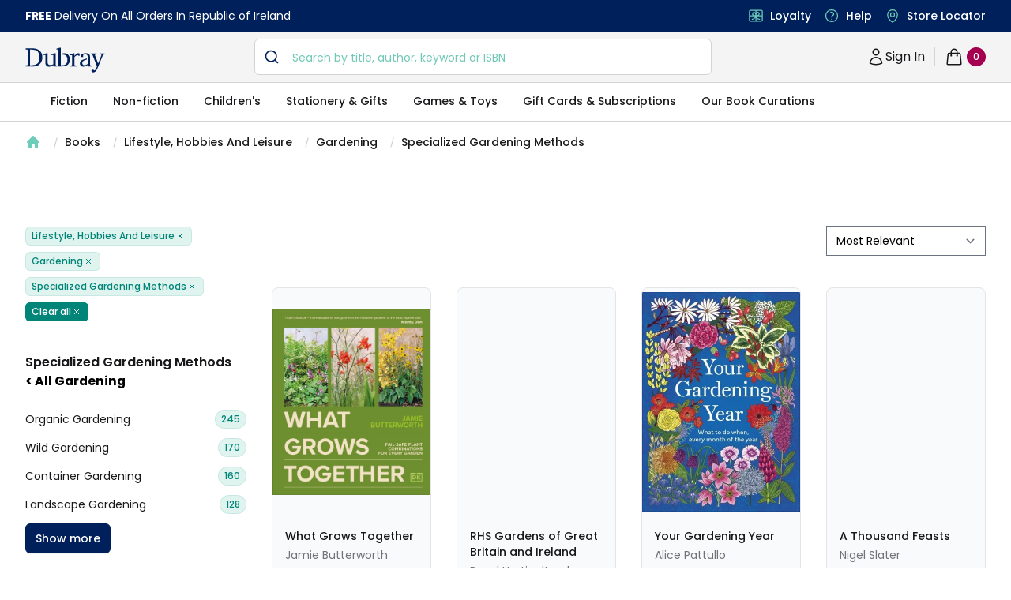

--- FILE ---
content_type: text/javascript
request_url: https://www.dubraybooks.ie/_next/static/AoI7Us9AczFATz3WfKklJ/_buildManifest.js
body_size: 1639
content:
self.__BUILD_MANIFEST=function(s,c,t,a,e,o,d,n,i,r,u,f,g,p,h,k,b,j,l,m,y,w,_,I,B,F,v,A,D,E){return{__rewrites:{beforeFiles:[],afterFiles:[],fallback:[]},"/":[n,r,u,j,i,"static/chunks/pages/index-0e362023277b9f3e.js"],"/_error":["static/chunks/pages/_error-12a7be6150ce6d51.js"],"/account":["static/css/d871fce9bc971cb4.css","static/chunks/pages/account-f53c3532d9ade6d4.js"],"/account/address-book":[a,d,s,t,e,l,"static/css/baffe08e8e9c92a9.css","static/chunks/pages/account/address-book-08c0342a902e77ac.js"],"/account/loyalty-card":[a,s,t,e,_,"static/chunks/pages/account/loyalty-card-0c3e461f687fd130.js"],"/account/orders":[d,I,"static/chunks/pages/account/orders-cf9cc2288ab71297.js"],"/account/settings":[a,f,s,t,e,g,p,_,"static/chunks/pages/account/settings-26559edbf7553c72.js"],"/account/wishlist":[a,f,s,t,e,g,h,p,j,"static/css/071f7efcafa53b6b.css","static/chunks/pages/account/wishlist-07d725bab9ea30b3.js"],"/admin/order":[a,d,s,t,e,"static/chunks/6455-67f8cd565b15a09a.js","static/css/df0557ed50841875.css","static/chunks/pages/admin/order-60bb9980fe828dbd.js"],"/admin/orders":[d,I,"static/chunks/pages/admin/orders-6cd191fdc9d64866.js"],"/category/[slug]":[t,n,h,r,B,k,u,m,i,"static/chunks/pages/category/[slug]-82ce0100a72f20ba.js"],"/checkout":[a,d,f,y,s,t,e,g,h,w,p,l,F,v,"static/chunks/pages/checkout-8b2a60d33c83b625.js"],"/checkout/billing":[s,c,b,"static/chunks/pages/checkout/billing-f1dcbe3ae9528019.js"],"/checkout/confirmation/[order_id]":[b,"static/chunks/pages/checkout/confirmation/[order_id]-b2dc4babbb805fa9.js"],"/checkout/delivery":[s,c,b,"static/chunks/pages/checkout/delivery-68cdf51546a8a20e.js"],"/checkout/payment":[s,c,t,w,b,"static/css/c690f0a5cef06d43.css","static/chunks/pages/checkout/payment-65e61ddf0f4e6336.js"],"/checkout/shopping-bag":["static/chunks/pages/checkout/shopping-bag-29a63fee2d976473.js"],"/checkout-old":[a,d,f,y,s,t,e,g,h,w,p,l,F,v,"static/chunks/pages/checkout-old-f4495afb34a3f9a3.js"],"/giftcard":[j,"static/chunks/pages/giftcard-1fd29b4a50a33b9c.js"],"/giftcard/[type]":["static/chunks/pages/giftcard/[type]-49cebf3398df6d49.js"],"/giftcard/[type]/[slug]":[a,s,t,e,"static/css/bb609e484b6b4054.css","static/chunks/pages/giftcard/[type]/[slug]-ed42ff954afaeb50.js"],"/login":[s,c,A,o,"static/chunks/pages/login-5bc20bdf26044a1d.js"],"/login/components/create-account":[s,c,A,o,"static/chunks/pages/login/components/create-account-1a3af2b099a19dfa.js"],"/login/components/guest-login-form":[s,c,"static/chunks/pages/login/components/guest-login-form-c53eb2d3c00e3e2c.js"],"/login/components/user-login-form":[s,c,o,"static/chunks/pages/login/components/user-login-form-6059954c96f4e2a4.js"],"/order/[id]":[D,"static/chunks/pages/order/[id]-d6306538a831d2b8.js"],"/page/[slug]":["static/chunks/pages/page/[slug]-1bf535afabc3299a.js"],"/payment":[D,"static/chunks/pages/payment-7dae393697bb72f0.js"],"/product/[id]":[n,"static/chunks/4871-f97d881cd7c15308.js",k,m,i,"static/chunks/pages/product/[id]-9218ffb1575eefba.js"],"/reset-password":[s,c,o,"static/chunks/pages/reset-password-f9a631b5d41cb9bc.js"],"/reset-password/components/forgot-password-form":[s,c,o,"static/chunks/pages/reset-password/components/forgot-password-form-8428b1bd5ed97b02.js"],"/reset-password/components/reset-password-form":[s,c,E,o,"static/chunks/pages/reset-password/components/reset-password-form-fb88ce9f16da7e96.js"],"/reset-password/[token]":[s,c,E,o,"static/chunks/pages/reset-password/[token]-b8a6422d7a96b3bd.js"],"/search":[n,r,B,k,u,i,"static/chunks/pages/search-23c0f05e4f1a2f79.js"],"/sitemap":["static/chunks/pages/sitemap-b66eca20bc0b6b3c.js"],"/stores":[y,"static/chunks/7d0bf13e-d9ae3372dd623922.js","static/chunks/pages/stores-9c397acc933e31c6.js"],"/[page]/[slug]":[n,r,k,u,m,i,"static/chunks/pages/[page]/[slug]-84dbc6c5c9e1a75c.js"],sortedPages:["/","/_app","/_error","/account","/account/address-book","/account/loyalty-card","/account/orders","/account/settings","/account/wishlist","/admin/order","/admin/orders","/category/[slug]","/checkout","/checkout/billing","/checkout/confirmation/[order_id]","/checkout/delivery","/checkout/payment","/checkout/shopping-bag","/checkout-old","/giftcard","/giftcard/[type]","/giftcard/[type]/[slug]","/login","/login/components/create-account","/login/components/guest-login-form","/login/components/user-login-form","/order/[id]","/page/[slug]","/payment","/product/[id]","/reset-password","/reset-password/components/forgot-password-form","/reset-password/components/reset-password-form","/reset-password/[token]","/search","/sitemap","/stores","/[page]/[slug]"]}}("static/chunks/4231-317a146ec29a7aba.js","static/chunks/7533-dccbda958ca39bff.js","static/chunks/1194-c147b50810342d89.js","static/chunks/252f366e-c61b751a773949c1.js","static/chunks/7000-7ee6ea4b25e55140.js","static/css/2a46840b53f35c70.css","static/chunks/0c428ae2-ce0e59f9d13f6b22.js","static/chunks/6230-dbbaa9d1ab92e408.js","static/css/e3f23e111b874094.css","static/chunks/5152-22c4590380ce7ad4.js","static/chunks/594-75f887f7503e29a2.js","static/chunks/ee9ce975-4705cb09045b0972.js","static/chunks/2707-2e8334e74ac9df5a.js","static/chunks/5945-c4b9665ddc236544.js","static/chunks/4040-142ac3beff835903.js","static/chunks/2292-e07cb1cab1a28189.js","static/chunks/1983-ac1fe70af0c7becb.js","static/chunks/6747-f366d13bc4ca4ea2.js","static/chunks/6920-9e5cf6d106f3d5ec.js","static/chunks/8467-838366a478f13412.js","static/chunks/1a48c3c1-0431fc38f74b9405.js","static/chunks/1578-1288143a8fbad533.js","static/css/b75b4cf403ee6cda.css","static/css/fb0b2cd1c8fa5c14.css","static/chunks/9853-0f8ab11f9d5168ed.js","static/chunks/3702-70c8fd473d2b7c9f.js","static/css/d4ba9bddd41c0dcf.css","static/chunks/6689-cf5d396ca59c6511.js","static/css/d6a13d1c50c8eec1.css","static/chunks/2973-d6a28b9ea8fa8bac.js"),self.__BUILD_MANIFEST_CB&&self.__BUILD_MANIFEST_CB();

--- FILE ---
content_type: text/javascript
request_url: https://www.dubraybooks.ie/_next/static/chunks/9853-0f8ab11f9d5168ed.js
body_size: 30514
content:
(self.webpackChunk_N_E=self.webpackChunk_N_E||[]).push([[9853],{24819:function(e,t,r){const n=r(67294);const i=n.forwardRef((function({title:e,titleId:t,...r},i){return n.createElement("svg",Object.assign({xmlns:"http://www.w3.org/2000/svg",viewBox:"0 0 20 20",fill:"currentColor","aria-hidden":"true",ref:i,"aria-labelledby":t},r),e?n.createElement("title",{id:t},e):null,n.createElement("path",{fillRule:"evenodd",d:"M5.23 7.21a.75.75 0 011.06.02L10 11.168l3.71-3.938a.75.75 0 111.08 1.04l-4.25 4.5a.75.75 0 01-1.08 0l-4.25-4.5a.75.75 0 01.02-1.06z",clipRule:"evenodd"}))}));e.exports=i},9941:function(e,t,r){const n=r(67294);const i=n.forwardRef((function({title:e,titleId:t,...r},i){return n.createElement("svg",Object.assign({xmlns:"http://www.w3.org/2000/svg",viewBox:"0 0 20 20",fill:"currentColor","aria-hidden":"true",ref:i,"aria-labelledby":t},r),e?n.createElement("title",{id:t},e):null,n.createElement("path",{fillRule:"evenodd",d:"M12.79 5.23a.75.75 0 01-.02 1.06L8.832 10l3.938 3.71a.75.75 0 11-1.04 1.08l-4.5-4.25a.75.75 0 010-1.08l4.5-4.25a.75.75 0 011.06.02z",clipRule:"evenodd"}))}));e.exports=i},66963:function(e,t,r){const n=r(67294);const i=n.forwardRef((function({title:e,titleId:t,...r},i){return n.createElement("svg",Object.assign({xmlns:"http://www.w3.org/2000/svg",viewBox:"0 0 20 20",fill:"currentColor","aria-hidden":"true",ref:i,"aria-labelledby":t},r),e?n.createElement("title",{id:t},e):null,n.createElement("path",{d:"M10.75 4.75a.75.75 0 00-1.5 0v4.5h-4.5a.75.75 0 000 1.5h4.5v4.5a.75.75 0 001.5 0v-4.5h4.5a.75.75 0 000-1.5h-4.5v-4.5z"}))}));e.exports=i},29851:function(e,t,r){"use strict";var n=r(49867),i=r(53855),a=r(26693),o=r(16200),c=r(11315);function s(e,t,r,i){return new n(e,t,r,i)}s.version=r(97932),s.AlgoliaSearchHelper=n,s.SearchParameters=o,s.RecommendParameters=i,s.SearchResults=c,s.RecommendResults=a,e.exports=s},20793:function(e,t,r){"use strict";var n=r(17331);function i(e,t,r){this.main=e,this.fn=t,this.recommendFn=r,this.lastResults=null,this.lastRecommendResults=null}r(85268)(i,n),i.prototype.detach=function(){this.removeAllListeners(),this.main.detachDerivedHelper(this)},i.prototype.getModifiedState=function(e){return this.fn(e)},i.prototype.getModifiedRecommendState=function(e){return this.recommendFn(e)},e.exports=i},53855:function(e){"use strict";function t(e){e=e||{},this.params=e.params||[]}t.prototype={constructor:t,addParams:function(e){var r=this.params.slice();return r.push(e),new t({params:r})},removeParams:function(e){return new t({params:this.params.filter((function(t){return t.$$id!==e}))})},addFrequentlyBoughtTogether:function(e){return this.addParams(Object.assign({},e,{model:"bought-together"}))},addRelatedProducts:function(e){return this.addParams(Object.assign({},e,{model:"related-products"}))},addTrendingItems:function(e){return this.addParams(Object.assign({},e,{model:"trending-items"}))},addTrendingFacets:function(e){return this.addParams(Object.assign({},e,{model:"trending-facets"}))},addLookingSimilar:function(e){return this.addParams(Object.assign({},e,{model:"looking-similar"}))},_buildQueries:function(e,t){return this.params.filter((function(e){return void 0===t[e.$$id]})).map((function(t){var r=Object.assign({},t,{indexName:e,threshold:t.threshold||0});return delete r.$$id,r}))}},e.exports=t},26693:function(e){"use strict";function t(e,t){this._state=e,this._rawResults={};var r=this;e.params.forEach((function(e){var n=e.$$id;r[n]=t[n],r._rawResults[n]=t[n]}))}t.prototype={constructor:t},e.exports=t},12283:function(e,t,r){"use strict";var n=r(63382),i=r(81933),a=r(73995),o={addRefinement:function(e,t,r){if(o.isRefined(e,t,r))return e;var i=""+r,a=e[t]?e[t].concat(i):[i],c={};return c[t]=a,n({},c,e)},removeRefinement:function(e,t,r){if(void 0===r)return o.clearRefinement(e,(function(e,r){return t===r}));var n=""+r;return o.clearRefinement(e,(function(e,r){return t===r&&n===e}))},toggleRefinement:function(e,t,r){if(void 0===r)throw new Error("toggleRefinement should be used with a value");return o.isRefined(e,t,r)?o.removeRefinement(e,t,r):o.addRefinement(e,t,r)},clearRefinement:function(e,t,r){if(void 0===t)return i(e)?{}:e;if("string"===typeof t)return a(e,[t]);if("function"===typeof t){var n=!1,o=Object.keys(e).reduce((function(i,a){var o=e[a]||[],c=o.filter((function(e){return!t(e,a,r)}));return c.length!==o.length&&(n=!0),i[a]=c,i}),{});return n?o:e}},isRefined:function(e,t,r){var n=Boolean(e[t])&&e[t].length>0;if(void 0===r||!n)return n;var i=""+r;return-1!==e[t].indexOf(i)}};e.exports=o},16200:function(e,t,r){"use strict";var n=r(63382),i=r(60425),a=r(49608),o=r(61612),c=r(81933),s=r(73995),u=r(89314),f=r(35904),l=r(12283);function d(e,t){return Array.isArray(e)&&Array.isArray(t)?e.length===t.length&&e.every((function(e,r){return d(t[r],e)})):e===t}function h(e){var t=e?h._parseNumbers(e):{};void 0===t.userToken||f(t.userToken)||console.warn("[algoliasearch-helper] The `userToken` parameter is invalid. This can lead to wrong analytics.\n  - Format: [a-zA-Z0-9_-]{1,64}"),this.facets=t.facets||[],this.disjunctiveFacets=t.disjunctiveFacets||[],this.hierarchicalFacets=t.hierarchicalFacets||[],this.facetsRefinements=t.facetsRefinements||{},this.facetsExcludes=t.facetsExcludes||{},this.disjunctiveFacetsRefinements=t.disjunctiveFacetsRefinements||{},this.numericRefinements=t.numericRefinements||{},this.tagRefinements=t.tagRefinements||[],this.hierarchicalFacetsRefinements=t.hierarchicalFacetsRefinements||{};var r=this;Object.keys(t).forEach((function(e){var n=-1!==h.PARAMETERS.indexOf(e),i=void 0!==t[e];!n&&i&&(r[e]=t[e])}))}h.PARAMETERS=Object.keys(new h),h._parseNumbers=function(e){if(e instanceof h)return e;var t={};if(["aroundPrecision","aroundRadius","getRankingInfo","minWordSizefor2Typos","minWordSizefor1Typo","page","maxValuesPerFacet","distinct","minimumAroundRadius","hitsPerPage","minProximity"].forEach((function(r){var n=e[r];if("string"===typeof n){var i=parseFloat(n);t[r]=isNaN(i)?n:i}})),Array.isArray(e.insideBoundingBox)&&(t.insideBoundingBox=e.insideBoundingBox.map((function(e){return Array.isArray(e)?e.map((function(e){return parseFloat(e)})):e}))),e.numericRefinements){var r={};Object.keys(e.numericRefinements).forEach((function(t){var n=e.numericRefinements[t]||{};r[t]={},Object.keys(n).forEach((function(e){var i=n[e].map((function(e){return Array.isArray(e)?e.map((function(e){return"string"===typeof e?parseFloat(e):e})):"string"===typeof e?parseFloat(e):e}));r[t][e]=i}))})),t.numericRefinements=r}return o(e,t)},h.make=function(e){var t=new h(e);return(e.hierarchicalFacets||[]).forEach((function(e){if(e.rootPath){var r=t.getHierarchicalRefinement(e.name);r.length>0&&0!==r[0].indexOf(e.rootPath)&&(t=t.clearRefinements(e.name)),0===(r=t.getHierarchicalRefinement(e.name)).length&&(t=t.toggleHierarchicalFacetRefinement(e.name,e.rootPath))}})),t},h.validate=function(e,t){var r=t||{};return e.tagFilters&&r.tagRefinements&&r.tagRefinements.length>0?new Error("[Tags] Cannot switch from the managed tag API to the advanced API. It is probably an error, if it is really what you want, you should first clear the tags with clearTags method."):e.tagRefinements.length>0&&r.tagFilters?new Error("[Tags] Cannot switch from the advanced tag API to the managed API. It is probably an error, if it is not, you should first clear the tags with clearTags method."):e.numericFilters&&r.numericRefinements&&c(r.numericRefinements)?new Error("[Numeric filters] Can't switch from the advanced to the managed API. It is probably an error, if this is really what you want, you have to first clear the numeric filters."):c(e.numericRefinements)&&r.numericFilters?new Error("[Numeric filters] Can't switch from the managed API to the advanced. It is probably an error, if this is really what you want, you have to first clear the numeric filters."):null},h.prototype={constructor:h,clearRefinements:function(e){var t={numericRefinements:this._clearNumericRefinements(e),facetsRefinements:l.clearRefinement(this.facetsRefinements,e,"conjunctiveFacet"),facetsExcludes:l.clearRefinement(this.facetsExcludes,e,"exclude"),disjunctiveFacetsRefinements:l.clearRefinement(this.disjunctiveFacetsRefinements,e,"disjunctiveFacet"),hierarchicalFacetsRefinements:l.clearRefinement(this.hierarchicalFacetsRefinements,e,"hierarchicalFacet")};return t.numericRefinements===this.numericRefinements&&t.facetsRefinements===this.facetsRefinements&&t.facetsExcludes===this.facetsExcludes&&t.disjunctiveFacetsRefinements===this.disjunctiveFacetsRefinements&&t.hierarchicalFacetsRefinements===this.hierarchicalFacetsRefinements?this:this.setQueryParameters(t)},clearTags:function(){return void 0===this.tagFilters&&0===this.tagRefinements.length?this:this.setQueryParameters({tagFilters:void 0,tagRefinements:[]})},setIndex:function(e){return e===this.index?this:this.setQueryParameters({index:e})},setQuery:function(e){return e===this.query?this:this.setQueryParameters({query:e})},setPage:function(e){return e===this.page?this:this.setQueryParameters({page:e})},setFacets:function(e){return this.setQueryParameters({facets:e})},setDisjunctiveFacets:function(e){return this.setQueryParameters({disjunctiveFacets:e})},setHitsPerPage:function(e){return this.hitsPerPage===e?this:this.setQueryParameters({hitsPerPage:e})},setTypoTolerance:function(e){return this.typoTolerance===e?this:this.setQueryParameters({typoTolerance:e})},addNumericRefinement:function(e,t,r){var n=u(r);if(this.isNumericRefined(e,t,n))return this;var i=o({},this.numericRefinements);return i[e]=o({},i[e]),i[e][t]?(i[e][t]=i[e][t].slice(),i[e][t].push(n)):i[e][t]=[n],this.setQueryParameters({numericRefinements:i})},getConjunctiveRefinements:function(e){return this.isConjunctiveFacet(e)&&this.facetsRefinements[e]||[]},getDisjunctiveRefinements:function(e){return this.isDisjunctiveFacet(e)&&this.disjunctiveFacetsRefinements[e]||[]},getHierarchicalRefinement:function(e){return this.hierarchicalFacetsRefinements[e]||[]},getExcludeRefinements:function(e){return this.isConjunctiveFacet(e)&&this.facetsExcludes[e]||[]},removeNumericRefinement:function(e,t,r){var n=r;return void 0!==n?this.isNumericRefined(e,t,n)?this.setQueryParameters({numericRefinements:this._clearNumericRefinements((function(r,i){return i===e&&r.op===t&&d(r.val,u(n))}))}):this:void 0!==t?this.isNumericRefined(e,t)?this.setQueryParameters({numericRefinements:this._clearNumericRefinements((function(r,n){return n===e&&r.op===t}))}):this:this.isNumericRefined(e)?this.setQueryParameters({numericRefinements:this._clearNumericRefinements((function(t,r){return r===e}))}):this},getNumericRefinements:function(e){return this.numericRefinements[e]||{}},getNumericRefinement:function(e,t){return this.numericRefinements[e]&&this.numericRefinements[e][t]},_clearNumericRefinements:function(e){if(void 0===e)return c(this.numericRefinements)?{}:this.numericRefinements;if("string"===typeof e)return s(this.numericRefinements,[e]);if("function"===typeof e){var t=!1,r=this.numericRefinements,n=Object.keys(r).reduce((function(n,i){var a=r[i],o={};return a=a||{},Object.keys(a).forEach((function(r){var n=a[r]||[],c=[];n.forEach((function(t){e({val:t,op:r},i,"numeric")||c.push(t)})),c.length!==n.length&&(t=!0),o[r]=c})),n[i]=o,n}),{});return t?n:this.numericRefinements}},addFacet:function(e){return this.isConjunctiveFacet(e)?this:this.setQueryParameters({facets:this.facets.concat([e])})},addDisjunctiveFacet:function(e){return this.isDisjunctiveFacet(e)?this:this.setQueryParameters({disjunctiveFacets:this.disjunctiveFacets.concat([e])})},addHierarchicalFacet:function(e){if(this.isHierarchicalFacet(e.name))throw new Error("Cannot declare two hierarchical facets with the same name: `"+e.name+"`");return this.setQueryParameters({hierarchicalFacets:this.hierarchicalFacets.concat([e])})},addFacetRefinement:function(e,t){if(!this.isConjunctiveFacet(e))throw new Error(e+" is not defined in the facets attribute of the helper configuration");return l.isRefined(this.facetsRefinements,e,t)?this:this.setQueryParameters({facetsRefinements:l.addRefinement(this.facetsRefinements,e,t)})},addExcludeRefinement:function(e,t){if(!this.isConjunctiveFacet(e))throw new Error(e+" is not defined in the facets attribute of the helper configuration");return l.isRefined(this.facetsExcludes,e,t)?this:this.setQueryParameters({facetsExcludes:l.addRefinement(this.facetsExcludes,e,t)})},addDisjunctiveFacetRefinement:function(e,t){if(!this.isDisjunctiveFacet(e))throw new Error(e+" is not defined in the disjunctiveFacets attribute of the helper configuration");return l.isRefined(this.disjunctiveFacetsRefinements,e,t)?this:this.setQueryParameters({disjunctiveFacetsRefinements:l.addRefinement(this.disjunctiveFacetsRefinements,e,t)})},addTagRefinement:function(e){if(this.isTagRefined(e))return this;var t={tagRefinements:this.tagRefinements.concat(e)};return this.setQueryParameters(t)},removeFacet:function(e){return this.isConjunctiveFacet(e)?this.clearRefinements(e).setQueryParameters({facets:this.facets.filter((function(t){return t!==e}))}):this},removeDisjunctiveFacet:function(e){return this.isDisjunctiveFacet(e)?this.clearRefinements(e).setQueryParameters({disjunctiveFacets:this.disjunctiveFacets.filter((function(t){return t!==e}))}):this},removeHierarchicalFacet:function(e){return this.isHierarchicalFacet(e)?this.clearRefinements(e).setQueryParameters({hierarchicalFacets:this.hierarchicalFacets.filter((function(t){return t.name!==e}))}):this},removeFacetRefinement:function(e,t){if(!this.isConjunctiveFacet(e))throw new Error(e+" is not defined in the facets attribute of the helper configuration");return l.isRefined(this.facetsRefinements,e,t)?this.setQueryParameters({facetsRefinements:l.removeRefinement(this.facetsRefinements,e,t)}):this},removeExcludeRefinement:function(e,t){if(!this.isConjunctiveFacet(e))throw new Error(e+" is not defined in the facets attribute of the helper configuration");return l.isRefined(this.facetsExcludes,e,t)?this.setQueryParameters({facetsExcludes:l.removeRefinement(this.facetsExcludes,e,t)}):this},removeDisjunctiveFacetRefinement:function(e,t){if(!this.isDisjunctiveFacet(e))throw new Error(e+" is not defined in the disjunctiveFacets attribute of the helper configuration");return l.isRefined(this.disjunctiveFacetsRefinements,e,t)?this.setQueryParameters({disjunctiveFacetsRefinements:l.removeRefinement(this.disjunctiveFacetsRefinements,e,t)}):this},removeTagRefinement:function(e){if(!this.isTagRefined(e))return this;var t={tagRefinements:this.tagRefinements.filter((function(t){return t!==e}))};return this.setQueryParameters(t)},toggleRefinement:function(e,t){return this.toggleFacetRefinement(e,t)},toggleFacetRefinement:function(e,t){if(this.isHierarchicalFacet(e))return this.toggleHierarchicalFacetRefinement(e,t);if(this.isConjunctiveFacet(e))return this.toggleConjunctiveFacetRefinement(e,t);if(this.isDisjunctiveFacet(e))return this.toggleDisjunctiveFacetRefinement(e,t);throw new Error("Cannot refine the undeclared facet "+e+"; it should be added to the helper options facets, disjunctiveFacets or hierarchicalFacets")},toggleConjunctiveFacetRefinement:function(e,t){if(!this.isConjunctiveFacet(e))throw new Error(e+" is not defined in the facets attribute of the helper configuration");return this.setQueryParameters({facetsRefinements:l.toggleRefinement(this.facetsRefinements,e,t)})},toggleExcludeFacetRefinement:function(e,t){if(!this.isConjunctiveFacet(e))throw new Error(e+" is not defined in the facets attribute of the helper configuration");return this.setQueryParameters({facetsExcludes:l.toggleRefinement(this.facetsExcludes,e,t)})},toggleDisjunctiveFacetRefinement:function(e,t){if(!this.isDisjunctiveFacet(e))throw new Error(e+" is not defined in the disjunctiveFacets attribute of the helper configuration");return this.setQueryParameters({disjunctiveFacetsRefinements:l.toggleRefinement(this.disjunctiveFacetsRefinements,e,t)})},toggleHierarchicalFacetRefinement:function(e,t){if(!this.isHierarchicalFacet(e))throw new Error(e+" is not defined in the hierarchicalFacets attribute of the helper configuration");var r=this._getHierarchicalFacetSeparator(this.getHierarchicalFacetByName(e)),i={};return void 0!==this.hierarchicalFacetsRefinements[e]&&this.hierarchicalFacetsRefinements[e].length>0&&(this.hierarchicalFacetsRefinements[e][0]===t||0===this.hierarchicalFacetsRefinements[e][0].indexOf(t+r))?-1===t.indexOf(r)?i[e]=[]:i[e]=[t.slice(0,t.lastIndexOf(r))]:i[e]=[t],this.setQueryParameters({hierarchicalFacetsRefinements:n({},i,this.hierarchicalFacetsRefinements)})},addHierarchicalFacetRefinement:function(e,t){if(this.isHierarchicalFacetRefined(e))throw new Error(e+" is already refined.");if(!this.isHierarchicalFacet(e))throw new Error(e+" is not defined in the hierarchicalFacets attribute of the helper configuration.");var r={};return r[e]=[t],this.setQueryParameters({hierarchicalFacetsRefinements:n({},r,this.hierarchicalFacetsRefinements)})},removeHierarchicalFacetRefinement:function(e){if(!this.isHierarchicalFacetRefined(e))return this;var t={};return t[e]=[],this.setQueryParameters({hierarchicalFacetsRefinements:n({},t,this.hierarchicalFacetsRefinements)})},toggleTagRefinement:function(e){return this.isTagRefined(e)?this.removeTagRefinement(e):this.addTagRefinement(e)},isDisjunctiveFacet:function(e){return this.disjunctiveFacets.indexOf(e)>-1},isHierarchicalFacet:function(e){return void 0!==this.getHierarchicalFacetByName(e)},isConjunctiveFacet:function(e){return this.facets.indexOf(e)>-1},isFacetRefined:function(e,t){return!!this.isConjunctiveFacet(e)&&l.isRefined(this.facetsRefinements,e,t)},isExcludeRefined:function(e,t){return!!this.isConjunctiveFacet(e)&&l.isRefined(this.facetsExcludes,e,t)},isDisjunctiveFacetRefined:function(e,t){return!!this.isDisjunctiveFacet(e)&&l.isRefined(this.disjunctiveFacetsRefinements,e,t)},isHierarchicalFacetRefined:function(e,t){if(!this.isHierarchicalFacet(e))return!1;var r=this.getHierarchicalRefinement(e);return t?-1!==r.indexOf(t):r.length>0},isNumericRefined:function(e,t,r){if(void 0===r&&void 0===t)return Boolean(this.numericRefinements[e]);var n=this.numericRefinements[e]&&void 0!==this.numericRefinements[e][t];if(void 0===r||!n)return n;var a,o,c=u(r),s=void 0!==(a=this.numericRefinements[e][t],o=c,i(a,(function(e){return d(e,o)})));return n&&s},isTagRefined:function(e){return-1!==this.tagRefinements.indexOf(e)},getRefinedDisjunctiveFacets:function(){var e=this,t=a(Object.keys(this.numericRefinements).filter((function(t){return Object.keys(e.numericRefinements[t]).length>0})),this.disjunctiveFacets);return Object.keys(this.disjunctiveFacetsRefinements).filter((function(t){return e.disjunctiveFacetsRefinements[t].length>0})).concat(t).concat(this.getRefinedHierarchicalFacets()).sort()},getRefinedHierarchicalFacets:function(){var e=this;return a(this.hierarchicalFacets.map((function(e){return e.name})),Object.keys(this.hierarchicalFacetsRefinements).filter((function(t){return e.hierarchicalFacetsRefinements[t].length>0}))).sort()},getUnrefinedDisjunctiveFacets:function(){var e=this.getRefinedDisjunctiveFacets();return this.disjunctiveFacets.filter((function(t){return-1===e.indexOf(t)}))},managedParameters:["index","facets","disjunctiveFacets","facetsRefinements","hierarchicalFacets","facetsExcludes","disjunctiveFacetsRefinements","numericRefinements","tagRefinements","hierarchicalFacetsRefinements"],getQueryParams:function(){var e=this.managedParameters,t={},r=this;return Object.keys(this).forEach((function(n){var i=r[n];-1===e.indexOf(n)&&void 0!==i&&(t[n]=i)})),t},setQueryParameter:function(e,t){if(this[e]===t)return this;var r={};return r[e]=t,this.setQueryParameters(r)},setQueryParameters:function(e){if(!e)return this;var t=h.validate(this,e);if(t)throw t;var r=this,n=h._parseNumbers(e),i=Object.keys(this).reduce((function(e,t){return e[t]=r[t],e}),{}),a=Object.keys(n).reduce((function(e,t){var r=void 0!==e[t],i=void 0!==n[t];return r&&!i?s(e,[t]):(i&&(e[t]=n[t]),e)}),i);return new this.constructor(a)},resetPage:function(){return void 0===this.page?this:this.setPage(0)},_getHierarchicalFacetSortBy:function(e){return e.sortBy||["isRefined:desc","name:asc"]},_getHierarchicalFacetSeparator:function(e){return e.separator||" > "},_getHierarchicalRootPath:function(e){return e.rootPath||null},_getHierarchicalShowParentLevel:function(e){return"boolean"!==typeof e.showParentLevel||e.showParentLevel},getHierarchicalFacetByName:function(e){return i(this.hierarchicalFacets,(function(t){return t.name===e}))},getHierarchicalFacetBreadcrumb:function(e){if(!this.isHierarchicalFacet(e))return[];var t=this.getHierarchicalRefinement(e)[0];if(!t)return[];var r=this._getHierarchicalFacetSeparator(this.getHierarchicalFacetByName(e));return t.split(r).map((function(e){return e.trim()}))},toString:function(){return JSON.stringify(this,null,2)}},e.exports=h},71407:function(e,t,r){"use strict";e.exports=function(e){return function(t,r){var n=e.hierarchicalFacets[r],u=e.hierarchicalFacetsRefinements[n.name]&&e.hierarchicalFacetsRefinements[n.name][0]||"",f=e._getHierarchicalFacetSeparator(n),l=e._getHierarchicalRootPath(n),d=e._getHierarchicalShowParentLevel(n),h=a(e._getHierarchicalFacetSortBy(n)),m=t.every((function(e){return e.exhaustive})),p=function(e,t,r,n,a){return function(u,f,l){var d=u;if(l>0){var h=0;for(d=u;h<l;){var m=d&&Array.isArray(d.data)?d.data:[];d=i(m,(function(e){return e.isRefined})),h++}}if(d){var p=Object.keys(f.data).map((function(e){return[e,f.data[e]]})).filter((function(e){return function(e,t,r,n,i,a){if(i&&(0!==e.indexOf(i)||i===e))return!1;return!i&&-1===e.indexOf(n)||i&&e.split(n).length-i.split(n).length===1||-1===e.indexOf(n)&&-1===r.indexOf(n)||0===r.indexOf(e)||0===e.indexOf(t+n)&&(a||0===e.indexOf(r))}(e[0],d.path||r,a,t,r,n)}));d.data=o(p.map((function(e){var r=e[0];return function(e,t,r,n,i){var a=t.split(r);return{name:a[a.length-1].trim(),path:t,escapedValue:c(t),count:e,isRefined:n===t||0===n.indexOf(t+r),exhaustive:i,data:null}}(e[1],r,t,s(a),f.exhaustive)})),e[0],e[1])}return u}}(h,f,l,d,u),g=t;return l&&(g=t.slice(l.split(f).length)),g.reduce(p,{name:e.hierarchicalFacets[r].name,count:null,isRefined:!0,path:null,escapedValue:null,exhaustive:m,data:null})}};var n=r(62348),i=r(60425),a=r(37682),o=r(1129),c=n.escapeFacetValue,s=n.unescapeFacetValue},11315:function(e,t,r){"use strict";var n=r(58786),i=r(63382),a=r(62348),o=r(60425),c=r(40664),s=r(37682),u=r(61612),f=r(1129),l=a.escapeFacetValue,d=a.unescapeFacetValue,h=r(71407);function m(e){var t={};return e.forEach((function(e,r){t[e]=r})),t}function p(e,t,r){t&&t[r]&&(e.stats=t[r])}function g(e,t,r){var a=t[0]||{};this._rawResults=t;var s=this;Object.keys(a).forEach((function(e){s[e]=a[e]}));var f=u({persistHierarchicalRootCount:!1},r);Object.keys(f).forEach((function(e){s[e]=f[e]})),this.processingTimeMS=t.reduce((function(e,t){return void 0===t.processingTimeMS?e:e+t.processingTimeMS}),0),this.disjunctiveFacets=[],this.hierarchicalFacets=e.hierarchicalFacets.map((function(){return[]})),this.facets=[];var l=e.getRefinedDisjunctiveFacets(),g=m(e.facets),v=m(e.disjunctiveFacets),y=1,b=a.facets||{};Object.keys(b).forEach((function(t){var r,n,i=b[t],u=(r=e.hierarchicalFacets,n=t,o(r,(function(e){return(e.attributes||[]).indexOf(n)>-1})));if(u){var f=u.attributes.indexOf(t),l=c(e.hierarchicalFacets,(function(e){return e.name===u.name}));s.hierarchicalFacets[l][f]={attribute:t,data:i,exhaustive:a.exhaustiveFacetsCount}}else{var d,h=-1!==e.disjunctiveFacets.indexOf(t),m=-1!==e.facets.indexOf(t);h&&(d=v[t],s.disjunctiveFacets[d]={name:t,data:i,exhaustive:a.exhaustiveFacetsCount},p(s.disjunctiveFacets[d],a.facets_stats,t)),m&&(d=g[t],s.facets[d]={name:t,data:i,exhaustive:a.exhaustiveFacetsCount},p(s.facets[d],a.facets_stats,t))}})),this.hierarchicalFacets=n(this.hierarchicalFacets),l.forEach((function(r){var n=t[y],o=n&&n.facets?n.facets:{},f=e.getHierarchicalFacetByName(r);Object.keys(o).forEach((function(t){var r,l=o[t];if(f){r=c(e.hierarchicalFacets,(function(e){return e.name===f.name}));var h=c(s.hierarchicalFacets[r],(function(e){return e.attribute===t}));if(-1===h)return;s.hierarchicalFacets[r][h].data=u({},s.hierarchicalFacets[r][h].data,l)}else{r=v[t];var m=a.facets&&a.facets[t]||{};s.disjunctiveFacets[r]={name:t,data:i({},l,m),exhaustive:n.exhaustiveFacetsCount},p(s.disjunctiveFacets[r],n.facets_stats,t),e.disjunctiveFacetsRefinements[t]&&e.disjunctiveFacetsRefinements[t].forEach((function(n){!s.disjunctiveFacets[r].data[n]&&e.disjunctiveFacetsRefinements[t].indexOf(d(n))>-1&&(s.disjunctiveFacets[r].data[n]=0)}))}})),y++})),e.getRefinedHierarchicalFacets().forEach((function(r){var n=e.getHierarchicalFacetByName(r),a=e._getHierarchicalFacetSeparator(n),o=e.getHierarchicalRefinement(r);0===o.length||o[0].split(a).length<2||t.slice(y).forEach((function(t){var r=t&&t.facets?t.facets:{};Object.keys(r).forEach((function(t){var u=r[t],f=c(e.hierarchicalFacets,(function(e){return e.name===n.name})),l=c(s.hierarchicalFacets[f],(function(e){return e.attribute===t}));if(-1!==l){var d={};if(o.length>0&&!s.persistHierarchicalRootCount){var h=o[0].split(a)[0];d[h]=s.hierarchicalFacets[f][l].data[h]}s.hierarchicalFacets[f][l].data=i(d,u,s.hierarchicalFacets[f][l].data)}})),y++}))})),Object.keys(e.facetsExcludes).forEach((function(t){var r=e.facetsExcludes[t],n=g[t];s.facets[n]={name:t,data:b[t],exhaustive:a.exhaustiveFacetsCount},r.forEach((function(e){s.facets[n]=s.facets[n]||{name:t},s.facets[n].data=s.facets[n].data||{},s.facets[n].data[e]=0}))})),this.hierarchicalFacets=this.hierarchicalFacets.map(h(e)),this.facets=n(this.facets),this.disjunctiveFacets=n(this.disjunctiveFacets),this._state=e}function v(e,t){function r(e){return e.name===t}if(e._state.isConjunctiveFacet(t)){var n=o(e.facets,r);return n?Object.keys(n.data).map((function(r){var i=l(r);return{name:r,escapedValue:i,count:n.data[r],isRefined:e._state.isFacetRefined(t,i),isExcluded:e._state.isExcludeRefined(t,r)}})):[]}if(e._state.isDisjunctiveFacet(t)){var i=o(e.disjunctiveFacets,r);return i?Object.keys(i.data).map((function(r){var n=l(r);return{name:r,escapedValue:n,count:i.data[r],isRefined:e._state.isDisjunctiveFacetRefined(t,n)}})):[]}if(e._state.isHierarchicalFacet(t)){var a=o(e.hierarchicalFacets,r);if(!a)return a;var c=e._state.getHierarchicalFacetByName(t),s=e._state._getHierarchicalFacetSeparator(c),u=d(e._state.getHierarchicalRefinement(t)[0]||"");0===u.indexOf(c.rootPath)&&(u=u.replace(c.rootPath+s,""));var f=u.split(s);return f.unshift(t),y(a,f,0),a}}function y(e,t,r){e.isRefined=e.name===(t[r]&&t[r].trim()),e.data&&e.data.forEach((function(e){y(e,t,r+1)}))}function b(e,t,r,n){if(n=n||0,Array.isArray(t))return e(t,r[n]);if(!t.data||0===t.data.length)return t;var a=t.data.map((function(t){return b(e,t,r,n+1)})),o=e(a,r[n]);return i({data:o},t)}function R(e,t){var r=o(e,(function(e){return e.name===t}));return r&&r.stats}function P(e,t,r,n,i){var a=o(i,(function(e){return e.name===r})),c=a&&a.data&&a.data[n]?a.data[n]:0,s=a&&a.exhaustive||!1;return{type:t,attributeName:r,name:n,count:c,exhaustive:s}}g.prototype.getFacetByName=function(e){function t(t){return t.name===e}return o(this.facets,t)||o(this.disjunctiveFacets,t)||o(this.hierarchicalFacets,t)},g.DEFAULT_SORT=["isRefined:desc","count:desc","name:asc"],g.prototype.getFacetValues=function(e,t){var r=v(this,e);if(r){var n,a=i({},t,{sortBy:g.DEFAULT_SORT,facetOrdering:!(t&&t.sortBy)}),o=this;if(Array.isArray(r))n=[e];else n=o._state.getHierarchicalFacetByName(r.name).attributes;return b((function(e,t){if(a.facetOrdering){var r=function(e,t){return e.renderingContent&&e.renderingContent.facetOrdering&&e.renderingContent.facetOrdering.values&&e.renderingContent.facetOrdering.values[t]}(o,t);if(r)return function(e,t){var r=[],n=[],i=t.hide||[],a=(t.order||[]).reduce((function(e,t,r){return e[t]=r,e}),{});e.forEach((function(e){var t=e.path||e.name,o=i.indexOf(t)>-1;o||void 0===a[t]?o||n.push(e):r[a[t]]=e})),r=r.filter((function(e){return e}));var o,c=t.sortRemainingBy;return"hidden"===c?r:(o="alpha"===c?[["path","name"],["asc","asc"]]:[["count"],["desc"]],r.concat(f(n,o[0],o[1])))}(e,r)}if(Array.isArray(a.sortBy)){var n=s(a.sortBy,g.DEFAULT_SORT);return f(e,n[0],n[1])}if("function"===typeof a.sortBy)return function(e,t){return t.sort(e)}(a.sortBy,e);throw new Error("options.sortBy is optional but if defined it must be either an array of string (predicates) or a sorting function")}),r,n)}},g.prototype.getFacetStats=function(e){return this._state.isConjunctiveFacet(e)?R(this.facets,e):this._state.isDisjunctiveFacet(e)?R(this.disjunctiveFacets,e):void 0},g.prototype.getRefinements=function(){var e=this._state,t=this,r=[];return Object.keys(e.facetsRefinements).forEach((function(n){e.facetsRefinements[n].forEach((function(i){r.push(P(e,"facet",n,i,t.facets))}))})),Object.keys(e.facetsExcludes).forEach((function(n){e.facetsExcludes[n].forEach((function(i){r.push(P(e,"exclude",n,i,t.facets))}))})),Object.keys(e.disjunctiveFacetsRefinements).forEach((function(n){e.disjunctiveFacetsRefinements[n].forEach((function(i){r.push(P(e,"disjunctive",n,i,t.disjunctiveFacets))}))})),Object.keys(e.hierarchicalFacetsRefinements).forEach((function(n){e.hierarchicalFacetsRefinements[n].forEach((function(i){r.push(function(e,t,r,n){var i=e.getHierarchicalFacetByName(t),a=e._getHierarchicalFacetSeparator(i),c=r.split(a),s=o(n,(function(e){return e.name===t})),u=c.reduce((function(e,t){var r=e&&o(e.data,(function(e){return e.name===t}));return void 0!==r?r:e}),s),f=u&&u.count||0,l=u&&u.exhaustive||!1,d=u&&u.path||"";return{type:"hierarchical",attributeName:t,name:d,count:f,exhaustive:l}}(e,n,i,t.hierarchicalFacets))}))})),Object.keys(e.numericRefinements).forEach((function(t){var n=e.numericRefinements[t];Object.keys(n).forEach((function(e){n[e].forEach((function(n){r.push({type:"numeric",attributeName:t,name:n,numericValue:n,operator:e})}))}))})),e.tagRefinements.forEach((function(e){r.push({type:"tag",attributeName:"_tags",name:e})})),r},e.exports=g},49867:function(e,t,r){"use strict";var n=r(17331),i=r(20793),a=r(62348).escapeFacetValue,o=r(85268),c=r(61612),s=r(81933),u=r(73995),f=r(53855),l=r(26693),d=r(39995),h=r(16200),m=r(11315),p=r(69551),g=r(97932);function v(e,t,r,n){"function"===typeof e.addAlgoliaAgent&&e.addAlgoliaAgent("JS Helper ("+g+")"),this.setClient(e);var i=r||{};i.index=t,this.state=h.make(i),this.recommendState=new f({params:i.recommendState}),this.lastResults=null,this.lastRecommendResults=null,this._queryId=0,this._recommendQueryId=0,this._lastQueryIdReceived=-1,this._lastRecommendQueryIdReceived=-1,this.derivedHelpers=[],this._currentNbQueries=0,this._currentNbRecommendQueries=0,this._searchResultsOptions=n,this._recommendCache={}}function y(e){if(e<0)throw new Error("Page requested below 0.");return this._change({state:this.state.setPage(e),isPageReset:!1}),this}function b(){return this.state.page}o(v,n),v.prototype.search=function(){return this._search({onlyWithDerivedHelpers:!1}),this},v.prototype.searchOnlyWithDerivedHelpers=function(){return this._search({onlyWithDerivedHelpers:!0}),this},v.prototype.recommend=function(){return this._recommend(),this},v.prototype.getQuery=function(){var e=this.state;return d._getHitsSearchParams(e)},v.prototype.searchOnce=function(e,t){var r=e?this.state.setQueryParameters(e):this.state,n=d._getQueries(r.index,r),i=this;if(this._currentNbQueries++,this.emit("searchOnce",{state:r}),!t)return this.client.search(n).then((function(e){return i._currentNbQueries--,0===i._currentNbQueries&&i.emit("searchQueueEmpty"),{content:new m(r,e.results),state:r,_originalResponse:e}}),(function(e){throw i._currentNbQueries--,0===i._currentNbQueries&&i.emit("searchQueueEmpty"),e}));this.client.search(n).then((function(e){i._currentNbQueries--,0===i._currentNbQueries&&i.emit("searchQueueEmpty"),t(null,new m(r,e.results),r)})).catch((function(e){i._currentNbQueries--,0===i._currentNbQueries&&i.emit("searchQueueEmpty"),t(e,null,r)}))},v.prototype.findAnswers=function(e){console.warn("[algoliasearch-helper] answers is no longer supported");var t=this.state,r=this.derivedHelpers[0];if(!r)return Promise.resolve([]);var n=r.getModifiedState(t),i=c({attributesForPrediction:e.attributesForPrediction,nbHits:e.nbHits},{params:u(d._getHitsSearchParams(n),["attributesToSnippet","hitsPerPage","restrictSearchableAttributes","snippetEllipsisText"])}),a="search for answers was called, but this client does not have a function client.initIndex(index).findAnswers";if("function"!==typeof this.client.initIndex)throw new Error(a);var o=this.client.initIndex(n.index);if("function"!==typeof o.findAnswers)throw new Error(a);return o.findAnswers(n.query,e.queryLanguages,i)},v.prototype.searchForFacetValues=function(e,t,r,n){var i="function"===typeof this.client.searchForFacetValues,o="function"===typeof this.client.initIndex;if(!i&&!o&&"function"!==typeof this.client.search)throw new Error("search for facet values (searchable) was called, but this client does not have a function client.searchForFacetValues or client.initIndex(index).searchForFacetValues");var c=this.state.setQueryParameters(n||{}),s=c.isDisjunctiveFacet(e),u=d.getSearchForFacetQuery(e,t,r,c);this._currentNbQueries++;var f,l=this;return i?f=this.client.searchForFacetValues([{indexName:c.index,params:u}]):o?f=this.client.initIndex(c.index).searchForFacetValues(u):(delete u.facetName,f=this.client.search([{type:"facet",facet:e,indexName:c.index,params:u}]).then((function(e){return e.results[0]}))),this.emit("searchForFacetValues",{state:c,facet:e,query:t}),f.then((function(t){return l._currentNbQueries--,0===l._currentNbQueries&&l.emit("searchQueueEmpty"),(t=Array.isArray(t)?t[0]:t).facetHits.forEach((function(t){t.escapedValue=a(t.value),t.isRefined=s?c.isDisjunctiveFacetRefined(e,t.escapedValue):c.isFacetRefined(e,t.escapedValue)})),t}),(function(e){throw l._currentNbQueries--,0===l._currentNbQueries&&l.emit("searchQueueEmpty"),e}))},v.prototype.setQuery=function(e){return this._change({state:this.state.resetPage().setQuery(e),isPageReset:!0}),this},v.prototype.clearRefinements=function(e){return this._change({state:this.state.resetPage().clearRefinements(e),isPageReset:!0}),this},v.prototype.clearTags=function(){return this._change({state:this.state.resetPage().clearTags(),isPageReset:!0}),this},v.prototype.addDisjunctiveFacetRefinement=function(e,t){return this._change({state:this.state.resetPage().addDisjunctiveFacetRefinement(e,t),isPageReset:!0}),this},v.prototype.addDisjunctiveRefine=function(){return this.addDisjunctiveFacetRefinement.apply(this,arguments)},v.prototype.addHierarchicalFacetRefinement=function(e,t){return this._change({state:this.state.resetPage().addHierarchicalFacetRefinement(e,t),isPageReset:!0}),this},v.prototype.addNumericRefinement=function(e,t,r){return this._change({state:this.state.resetPage().addNumericRefinement(e,t,r),isPageReset:!0}),this},v.prototype.addFacetRefinement=function(e,t){return this._change({state:this.state.resetPage().addFacetRefinement(e,t),isPageReset:!0}),this},v.prototype.addRefine=function(){return this.addFacetRefinement.apply(this,arguments)},v.prototype.addFacetExclusion=function(e,t){return this._change({state:this.state.resetPage().addExcludeRefinement(e,t),isPageReset:!0}),this},v.prototype.addExclude=function(){return this.addFacetExclusion.apply(this,arguments)},v.prototype.addTag=function(e){return this._change({state:this.state.resetPage().addTagRefinement(e),isPageReset:!0}),this},v.prototype.addFrequentlyBoughtTogether=function(e){return this._recommendChange({state:this.recommendState.addFrequentlyBoughtTogether(e)}),this},v.prototype.addRelatedProducts=function(e){return this._recommendChange({state:this.recommendState.addRelatedProducts(e)}),this},v.prototype.addTrendingItems=function(e){return this._recommendChange({state:this.recommendState.addTrendingItems(e)}),this},v.prototype.addTrendingFacets=function(e){return this._recommendChange({state:this.recommendState.addTrendingFacets(e)}),this},v.prototype.addLookingSimilar=function(e){return this._recommendChange({state:this.recommendState.addLookingSimilar(e)}),this},v.prototype.removeNumericRefinement=function(e,t,r){return this._change({state:this.state.resetPage().removeNumericRefinement(e,t,r),isPageReset:!0}),this},v.prototype.removeDisjunctiveFacetRefinement=function(e,t){return this._change({state:this.state.resetPage().removeDisjunctiveFacetRefinement(e,t),isPageReset:!0}),this},v.prototype.removeDisjunctiveRefine=function(){return this.removeDisjunctiveFacetRefinement.apply(this,arguments)},v.prototype.removeHierarchicalFacetRefinement=function(e){return this._change({state:this.state.resetPage().removeHierarchicalFacetRefinement(e),isPageReset:!0}),this},v.prototype.removeFacetRefinement=function(e,t){return this._change({state:this.state.resetPage().removeFacetRefinement(e,t),isPageReset:!0}),this},v.prototype.removeRefine=function(){return this.removeFacetRefinement.apply(this,arguments)},v.prototype.removeFacetExclusion=function(e,t){return this._change({state:this.state.resetPage().removeExcludeRefinement(e,t),isPageReset:!0}),this},v.prototype.removeExclude=function(){return this.removeFacetExclusion.apply(this,arguments)},v.prototype.removeTag=function(e){return this._change({state:this.state.resetPage().removeTagRefinement(e),isPageReset:!0}),this},v.prototype.removeFrequentlyBoughtTogether=function(e){return this._recommendChange({state:this.recommendState.removeParams(e)}),this},v.prototype.removeRelatedProducts=function(e){return this._recommendChange({state:this.recommendState.removeParams(e)}),this},v.prototype.removeTrendingItems=function(e){return this._recommendChange({state:this.recommendState.removeParams(e)}),this},v.prototype.removeTrendingFacets=function(e){return this._recommendChange({state:this.recommendState.removeParams(e)}),this},v.prototype.removeLookingSimilar=function(e){return this._recommendChange({state:this.recommendState.removeParams(e)}),this},v.prototype.toggleFacetExclusion=function(e,t){return this._change({state:this.state.resetPage().toggleExcludeFacetRefinement(e,t),isPageReset:!0}),this},v.prototype.toggleExclude=function(){return this.toggleFacetExclusion.apply(this,arguments)},v.prototype.toggleRefinement=function(e,t){return this.toggleFacetRefinement(e,t)},v.prototype.toggleFacetRefinement=function(e,t){return this._change({state:this.state.resetPage().toggleFacetRefinement(e,t),isPageReset:!0}),this},v.prototype.toggleRefine=function(){return this.toggleFacetRefinement.apply(this,arguments)},v.prototype.toggleTag=function(e){return this._change({state:this.state.resetPage().toggleTagRefinement(e),isPageReset:!0}),this},v.prototype.nextPage=function(){var e=this.state.page||0;return this.setPage(e+1)},v.prototype.previousPage=function(){var e=this.state.page||0;return this.setPage(e-1)},v.prototype.setCurrentPage=y,v.prototype.setPage=y,v.prototype.setIndex=function(e){return this._change({state:this.state.resetPage().setIndex(e),isPageReset:!0}),this},v.prototype.setQueryParameter=function(e,t){return this._change({state:this.state.resetPage().setQueryParameter(e,t),isPageReset:!0}),this},v.prototype.setState=function(e){return this._change({state:h.make(e),isPageReset:!1}),this},v.prototype.overrideStateWithoutTriggeringChangeEvent=function(e){return this.state=new h(e),this},v.prototype.hasRefinements=function(e){return!!s(this.state.getNumericRefinements(e))||(this.state.isConjunctiveFacet(e)?this.state.isFacetRefined(e):this.state.isDisjunctiveFacet(e)?this.state.isDisjunctiveFacetRefined(e):!!this.state.isHierarchicalFacet(e)&&this.state.isHierarchicalFacetRefined(e))},v.prototype.isExcluded=function(e,t){return this.state.isExcludeRefined(e,t)},v.prototype.isDisjunctiveRefined=function(e,t){return this.state.isDisjunctiveFacetRefined(e,t)},v.prototype.hasTag=function(e){return this.state.isTagRefined(e)},v.prototype.isTagRefined=function(){return this.hasTagRefinements.apply(this,arguments)},v.prototype.getIndex=function(){return this.state.index},v.prototype.getCurrentPage=b,v.prototype.getPage=b,v.prototype.getTags=function(){return this.state.tagRefinements},v.prototype.getRefinements=function(e){var t=[];if(this.state.isConjunctiveFacet(e))this.state.getConjunctiveRefinements(e).forEach((function(e){t.push({value:e,type:"conjunctive"})})),this.state.getExcludeRefinements(e).forEach((function(e){t.push({value:e,type:"exclude"})}));else if(this.state.isDisjunctiveFacet(e)){this.state.getDisjunctiveRefinements(e).forEach((function(e){t.push({value:e,type:"disjunctive"})}))}var r=this.state.getNumericRefinements(e);return Object.keys(r).forEach((function(e){var n=r[e];t.push({value:n,operator:e,type:"numeric"})})),t},v.prototype.getNumericRefinement=function(e,t){return this.state.getNumericRefinement(e,t)},v.prototype.getHierarchicalFacetBreadcrumb=function(e){return this.state.getHierarchicalFacetBreadcrumb(e)},v.prototype._search=function(e){var t=this.state,r=[],n=[];e.onlyWithDerivedHelpers||(n=d._getQueries(t.index,t),r.push({state:t,queriesCount:n.length,helper:this}),this.emit("search",{state:t,results:this.lastResults}));var i=this.derivedHelpers.map((function(e){var n=e.getModifiedState(t),i=n.index?d._getQueries(n.index,n):[];return r.push({state:n,queriesCount:i.length,helper:e}),e.emit("search",{state:n,results:e.lastResults}),i})),a=Array.prototype.concat.apply(n,i),o=this._queryId++;if(this._currentNbQueries++,!a.length)return Promise.resolve({results:[]}).then(this._dispatchAlgoliaResponse.bind(this,r,o));try{this.client.search(a).then(this._dispatchAlgoliaResponse.bind(this,r,o)).catch(this._dispatchAlgoliaError.bind(this,o))}catch(c){this.emit("error",{error:c})}},v.prototype._recommend=function(){var e=this.state,t=this.recommendState,r=this.getIndex(),n=[{state:t,index:r,helper:this}],i=t.params.map((function(e){return e.$$id}));this.emit("fetch",{recommend:{state:t,results:this.lastRecommendResults}});var a=this._recommendCache,o=this.derivedHelpers.map((function(t){var r=t.getModifiedState(e).index;if(!r)return[];var o=t.getModifiedRecommendState(new f);return n.push({state:o,index:r,helper:t}),i=Array.prototype.concat.apply(i,o.params.map((function(e){return e.$$id}))),t.emit("fetch",{recommend:{state:o,results:t.lastRecommendResults}}),o._buildQueries(r,a)})),c=Array.prototype.concat.apply(this.recommendState._buildQueries(r,a),o);if(0!==c.length)if(c.length>0&&"undefined"===typeof this.client.getRecommendations)console.warn("Please update algoliasearch/lite to the latest version in order to use recommend widgets.");else{var s=this._recommendQueryId++;this._currentNbRecommendQueries++;try{this.client.getRecommendations(c).then(this._dispatchRecommendResponse.bind(this,s,n,i)).catch(this._dispatchRecommendError.bind(this,s))}catch(u){this.emit("error",{error:u})}}},v.prototype._dispatchAlgoliaResponse=function(e,t,r){var n=this;if(!(t<this._lastQueryIdReceived)){this._currentNbQueries-=t-this._lastQueryIdReceived,this._lastQueryIdReceived=t,0===this._currentNbQueries&&this.emit("searchQueueEmpty");var i=r.results.slice();e.forEach((function(e){var t=e.state,r=e.queriesCount,a=e.helper,o=i.splice(0,r);t.index?(a.lastResults=new m(t,o,n._searchResultsOptions),a.emit("result",{results:a.lastResults,state:t})):a.emit("result",{results:null,state:t})}))}},v.prototype._dispatchRecommendResponse=function(e,t,r,n){if(!(e<this._lastRecommendQueryIdReceived)){this._currentNbRecommendQueries-=e-this._lastRecommendQueryIdReceived,this._lastRecommendQueryIdReceived=e,0===this._currentNbRecommendQueries&&this.emit("recommendQueueEmpty");var i=this._recommendCache,a={};r.filter((function(e){return void 0===i[e]})).forEach((function(e,t){a[e]||(a[e]=[]),a[e].push(t)})),Object.keys(a).forEach((function(e){var t=a[e],r=n.results[t[0]];1!==t.length?i[e]=Object.assign({},r,{hits:p(t.map((function(e){return n.results[e].hits})))}):i[e]=r}));var o={};r.forEach((function(e){o[e]=i[e]})),t.forEach((function(e){var t=e.state,r=e.helper;e.index?(r.lastRecommendResults=new l(t,o),r.emit("recommend:result",{recommend:{results:r.lastRecommendResults,state:t}})):r.emit("recommend:result",{results:null,state:t})}))}},v.prototype._dispatchAlgoliaError=function(e,t){e<this._lastQueryIdReceived||(this._currentNbQueries-=e-this._lastQueryIdReceived,this._lastQueryIdReceived=e,this.emit("error",{error:t}),0===this._currentNbQueries&&this.emit("searchQueueEmpty"))},v.prototype._dispatchRecommendError=function(e,t){e<this._lastRecommendQueryIdReceived||(this._currentNbRecommendQueries-=e-this._lastRecommendQueryIdReceived,this._lastRecommendQueryIdReceived=e,this.emit("error",{error:t}),0===this._currentNbRecommendQueries&&this.emit("recommendQueueEmpty"))},v.prototype.containsRefinement=function(e,t,r,n){return e||0!==t.length||0!==r.length||0!==n.length},v.prototype._hasDisjunctiveRefinements=function(e){return this.state.disjunctiveRefinements[e]&&this.state.disjunctiveRefinements[e].length>0},v.prototype._change=function(e){var t=e.state,r=e.isPageReset;t!==this.state&&(this.state=t,this.emit("change",{state:this.state,results:this.lastResults,isPageReset:r}))},v.prototype._recommendChange=function(e){var t=e.state;t!==this.recommendState&&(this.recommendState=t,this.emit("recommend:change",{search:{results:this.lastResults,state:this.state},recommend:{results:this.lastRecommendResults,state:this.recommendState}}))},v.prototype.clearCache=function(){return this.client.clearCache&&this.client.clearCache(),this},v.prototype.setClient=function(e){return this.client===e||("function"===typeof e.addAlgoliaAgent&&e.addAlgoliaAgent("JS Helper ("+g+")"),this.client=e),this},v.prototype.getClient=function(){return this.client},v.prototype.derive=function(e,t){var r=new i(this,e,t);return this.derivedHelpers.push(r),r},v.prototype.detachDerivedHelper=function(e){var t=this.derivedHelpers.indexOf(e);if(-1===t)throw new Error("Derived helper already detached");this.derivedHelpers.splice(t,1)},v.prototype.hasPendingRequests=function(){return this._currentNbQueries>0},e.exports=v},58786:function(e){"use strict";e.exports=function(e){return Array.isArray(e)?e.filter(Boolean):[]}},63382:function(e){"use strict";e.exports=function(){var e=Array.prototype.slice.call(arguments);return e.reduceRight((function(e,t){return Object.keys(Object(t)).forEach((function(r){void 0!==t[r]&&(void 0!==e[r]&&delete e[r],e[r]=t[r])})),e}),{})}},62348:function(e){"use strict";e.exports={escapeFacetValue:function(e){return"string"!==typeof e?e:String(e).replace(/^-/,"\\-")},unescapeFacetValue:function(e){return"string"!==typeof e?e:e.replace(/^\\-/,"-")}}},60425:function(e){"use strict";e.exports=function(e,t){if(Array.isArray(e))for(var r=0;r<e.length;r++)if(t(e[r]))return e[r]}},40664:function(e){"use strict";e.exports=function(e,t){if(!Array.isArray(e))return-1;for(var r=0;r<e.length;r++)if(t(e[r]))return r;return-1}},44454:function(e){e.exports=function(e){return e.reduce((function(e,t){return e.concat(t)}),[])}},37682:function(e,t,r){"use strict";var n=r(60425);e.exports=function(e,t){var r=(t||[]).map((function(e){return e.split(":")}));return e.reduce((function(e,t){var i=t.split(":"),a=n(r,(function(e){return e[0]===i[0]}));return i.length>1||!a?(e[0].push(i[0]),e[1].push(i[1]),e):(e[0].push(a[0]),e[1].push(a[1]),e)}),[[],[]])}},85268:function(e){"use strict";e.exports=function(e,t){e.prototype=Object.create(t.prototype,{constructor:{value:e,enumerable:!1,writable:!0,configurable:!0}})}},49608:function(e){"use strict";e.exports=function(e,t){return e.filter((function(r,n){return t.indexOf(r)>-1&&e.indexOf(r)===n}))}},61612:function(e){"use strict";function t(e){return"function"===typeof e||Array.isArray(e)||"[object Object]"===Object.prototype.toString.call(e)}function r(e,n){if(e===n)return e;for(var i in n)if(Object.prototype.hasOwnProperty.call(n,i)&&"__proto__"!==i&&"constructor"!==i){var a=n[i],o=e[i];"undefined"!==typeof o&&"undefined"===typeof a||(t(o)&&t(a)?e[i]=r(o,a):e[i]="object"===typeof(c=a)&&null!==c?r(Array.isArray(c)?[]:{},c):c)}var c;return e}e.exports=function(e){t(e)||(e={});for(var n=1,i=arguments.length;n<i;n++){var a=arguments[n];t(a)&&r(e,a)}return e}},81933:function(e){"use strict";e.exports=function(e){return e&&Object.keys(e).length>0}},73995:function(e){"use strict";e.exports=function(e,t){if(null===e)return{};var r,n,i={},a=Object.keys(e);for(n=0;n<a.length;n++)r=a[n],t.indexOf(r)>=0||(i[r]=e[r]);return i}},1129:function(e){"use strict";function t(e,t){if(e!==t){var r=void 0!==e,n=null===e,i=void 0!==t,a=null===t;if(!a&&e>t||n&&i||!r)return 1;if(!n&&e<t||a&&r||!i)return-1}return 0}e.exports=function(e,r,n){if(!Array.isArray(e))return[];Array.isArray(n)||(n=[]);var i=e.map((function(e,t){return{criteria:r.map((function(t){return e[t]})),index:t,value:e}}));return i.sort((function(e,r){for(var i=-1;++i<e.criteria.length;){var a=t(e.criteria[i],r.criteria[i]);if(a)return i>=n.length?a:"desc"===n[i]?-a:a}return e.index-r.index})),i.map((function(e){return e.value}))}},89314:function(e){"use strict";e.exports=function e(t){if("number"===typeof t)return t;if("string"===typeof t)return parseFloat(t);if(Array.isArray(t))return t.map(e);throw new Error("The value should be a number, a parsable string or an array of those.")}},39995:function(e,t,r){"use strict";var n=r(61612);function i(e){return Object.keys(e).sort().reduce((function(t,r){return t[r]=e[r],t}),{})}var a={_getQueries:function(e,t){var r=[];return r.push({indexName:e,params:a._getHitsSearchParams(t)}),t.getRefinedDisjunctiveFacets().forEach((function(n){r.push({indexName:e,params:a._getDisjunctiveFacetSearchParams(t,n)})})),t.getRefinedHierarchicalFacets().forEach((function(n){var i=t.getHierarchicalFacetByName(n),o=t.getHierarchicalRefinement(n),c=t._getHierarchicalFacetSeparator(i);if(o.length>0&&o[0].split(c).length>1){var s=o[0].split(c).slice(0,-1).reduce((function(e,t,r){return e.concat({attribute:i.attributes[r],value:0===r?t:[e[e.length-1].value,t].join(c)})}),[]);s.forEach((function(n,o){var c=a._getDisjunctiveFacetSearchParams(t,n.attribute,0===o);function u(e){return i.attributes.some((function(t){return t===e.split(":")[0]}))}var f=(c.facetFilters||[]).reduce((function(e,t){if(Array.isArray(t)){var r=t.filter((function(e){return!u(e)}));r.length>0&&e.push(r)}return"string"!==typeof t||u(t)||e.push(t),e}),[]),l=s[o-1];o>0?c.facetFilters=f.concat(l.attribute+":"+l.value):f.length>0?c.facetFilters=f:delete c.facetFilters,r.push({indexName:e,params:c})}))}})),r},_getHitsSearchParams:function(e){var t=e.facets.concat(e.disjunctiveFacets).concat(a._getHitsHierarchicalFacetsAttributes(e)).sort(),r=a._getFacetFilters(e),o=a._getNumericFilters(e),c=a._getTagFilters(e),s={};return t.length>0&&(s.facets=t.indexOf("*")>-1?["*"]:t),c.length>0&&(s.tagFilters=c),r.length>0&&(s.facetFilters=r),o.length>0&&(s.numericFilters=o),i(n({},e.getQueryParams(),s))},_getDisjunctiveFacetSearchParams:function(e,t,r){var o=a._getFacetFilters(e,t,r),c=a._getNumericFilters(e,t),s=a._getTagFilters(e),u={hitsPerPage:0,page:0,analytics:!1,clickAnalytics:!1};s.length>0&&(u.tagFilters=s);var f=e.getHierarchicalFacetByName(t);return u.facets=f?a._getDisjunctiveHierarchicalFacetAttribute(e,f,r):t,c.length>0&&(u.numericFilters=c),o.length>0&&(u.facetFilters=o),i(n({},e.getQueryParams(),u))},_getNumericFilters:function(e,t){if(e.numericFilters)return e.numericFilters;var r=[];return Object.keys(e.numericRefinements).forEach((function(n){var i=e.numericRefinements[n]||{};Object.keys(i).forEach((function(e){var a=i[e]||[];t!==n&&a.forEach((function(t){if(Array.isArray(t)){var i=t.map((function(t){return n+e+t}));r.push(i)}else r.push(n+e+t)}))}))})),r},_getTagFilters:function(e){return e.tagFilters?e.tagFilters:e.tagRefinements.join(",")},_getFacetFilters:function(e,t,r){var n=[],i=e.facetsRefinements||{};Object.keys(i).sort().forEach((function(e){(i[e]||[]).slice().sort().forEach((function(t){n.push(e+":"+t)}))}));var a=e.facetsExcludes||{};Object.keys(a).sort().forEach((function(e){(a[e]||[]).sort().forEach((function(t){n.push(e+":-"+t)}))}));var o=e.disjunctiveFacetsRefinements||{};Object.keys(o).sort().forEach((function(e){var r=o[e]||[];if(e!==t&&r&&0!==r.length){var i=[];r.slice().sort().forEach((function(t){i.push(e+":"+t)})),n.push(i)}}));var c=e.hierarchicalFacetsRefinements||{};return Object.keys(c).sort().forEach((function(i){var a=(c[i]||[])[0];if(void 0!==a){var o,s,u=e.getHierarchicalFacetByName(i),f=e._getHierarchicalFacetSeparator(u),l=e._getHierarchicalRootPath(u);if(t===i){if(-1===a.indexOf(f)||!l&&!0===r||l&&l.split(f).length===a.split(f).length)return;l?(s=l.split(f).length-1,a=l):(s=a.split(f).length-2,a=a.slice(0,a.lastIndexOf(f))),o=u.attributes[s]}else s=a.split(f).length-1,o=u.attributes[s];o&&n.push([o+":"+a])}})),n},_getHitsHierarchicalFacetsAttributes:function(e){return e.hierarchicalFacets.reduce((function(t,r){var n=e.getHierarchicalRefinement(r.name)[0];if(!n)return t.push(r.attributes[0]),t;var i=e._getHierarchicalFacetSeparator(r),a=n.split(i).length,o=r.attributes.slice(0,a+1);return t.concat(o)}),[])},_getDisjunctiveHierarchicalFacetAttribute:function(e,t,r){var n=e._getHierarchicalFacetSeparator(t);if(!0===r){var i=e._getHierarchicalRootPath(t),a=0;return i&&(a=i.split(n).length),[t.attributes[a]]}var o=(e.getHierarchicalRefinement(t.name)[0]||"").split(n).length-1;return t.attributes.slice(0,o+1)},getSearchForFacetQuery:function(e,t,r,o){var c=o.isDisjunctiveFacet(e)?o.clearRefinements(e):o,s={facetQuery:t,facetName:e};return"number"===typeof r&&(s.maxFacetHits=r),i(n({},a._getHitsSearchParams(c),s))}};e.exports=a},35904:function(e){"use strict";e.exports=function(e){return null!==e&&/^[a-zA-Z0-9_-]{1,64}$/.test(e)}},69551:function(e,t,r){"use strict";var n=r(60425),i=r(44454);e.exports=function(e){var t={};e.forEach((function(e){e.forEach((function(e,r){t[e.objectID]?t[e.objectID]={indexSum:t[e.objectID].indexSum+r,count:t[e.objectID].count+1}:t[e.objectID]={indexSum:r,count:1}}))}));var r=function(e,t){var r=[];return Object.keys(e).forEach((function(n){e[n].count<2&&(e[n].indexSum+=100),r.push({objectID:n,avgOfIndices:e[n].indexSum/t})})),r.sort((function(e,t){return e.avgOfIndices>t.avgOfIndices?1:-1}))}(t,e.length);return r.reduce((function(t,r){var a=n(i(e),(function(e){return e.objectID===r.objectID}));return a?t.concat(a):t}),[])}},97932:function(e){"use strict";e.exports="3.22.3"},11358:function(e,t,r){var n;n=e=>(()=>{var t={703:(e,t,r)=>{"use strict";var n=r(414);function i(){}function a(){}a.resetWarningCache=i,e.exports=function(){function e(e,t,r,i,a,o){if(o!==n){var c=new Error("Calling PropTypes validators directly is not supported by the `prop-types` package. Use PropTypes.checkPropTypes() to call them. Read more at http://fb.me/use-check-prop-types");throw c.name="Invariant Violation",c}}function t(){return e}e.isRequired=e;var r={array:e,bigint:e,bool:e,func:e,number:e,object:e,string:e,symbol:e,any:e,arrayOf:t,element:e,elementType:e,instanceOf:t,node:e,objectOf:t,oneOf:t,oneOfType:t,shape:t,exact:t,checkPropTypes:a,resetWarningCache:i};return r.PropTypes=r,r}},697:(e,t,r)=>{e.exports=r(703)()},414:e=>{"use strict";e.exports="SECRET_DO_NOT_PASS_THIS_OR_YOU_WILL_BE_FIRED"},98:t=>{"use strict";t.exports=e}},r={};function n(e){var i=r[e];if(void 0!==i)return i.exports;var a=r[e]={exports:{}};return t[e](a,a.exports,n),a.exports}n.n=e=>{var t=e&&e.__esModule?()=>e.default:()=>e;return n.d(t,{a:t}),t},n.d=(e,t)=>{for(var r in t)n.o(t,r)&&!n.o(e,r)&&Object.defineProperty(e,r,{enumerable:!0,get:t[r]})},n.o=(e,t)=>Object.prototype.hasOwnProperty.call(e,t),n.r=e=>{"undefined"!=typeof Symbol&&Symbol.toStringTag&&Object.defineProperty(e,Symbol.toStringTag,{value:"Module"}),Object.defineProperty(e,"__esModule",{value:!0})};var i={};return(()=>{"use strict";n.r(i),n.d(i,{default:()=>P});var e=n(98),t=n.n(e),r=n(697),a=n.n(r);function o(){return o=Object.assign?Object.assign.bind():function(e){for(var t=1;t<arguments.length;t++){var r=arguments[t];for(var n in r)Object.prototype.hasOwnProperty.call(r,n)&&(e[n]=r[n])}return e},o.apply(this,arguments)}var c=function(e){var r=e.pageClassName,n=e.pageLinkClassName,i=e.page,a=e.selected,c=e.activeClassName,s=e.activeLinkClassName,u=e.getEventListener,f=e.pageSelectedHandler,l=e.href,d=e.extraAriaContext,h=e.pageLabelBuilder,m=e.rel,p=e.ariaLabel||"Page "+i+(d?" "+d:""),g=null;return a&&(g="page",p=e.ariaLabel||"Page "+i+" is your current page",r=void 0!==r?r+" "+c:c,void 0!==n?void 0!==s&&(n=n+" "+s):n=s),t().createElement("li",{className:r},t().createElement("a",o({rel:m,role:l?void 0:"button",className:n,href:l,tabIndex:a?"-1":"0","aria-label":p,"aria-current":g,onKeyPress:f},u(f)),h(i)))};c.propTypes={pageSelectedHandler:a().func.isRequired,selected:a().bool.isRequired,pageClassName:a().string,pageLinkClassName:a().string,activeClassName:a().string,activeLinkClassName:a().string,extraAriaContext:a().string,href:a().string,ariaLabel:a().string,page:a().number.isRequired,getEventListener:a().func.isRequired,pageLabelBuilder:a().func.isRequired,rel:a().string};const s=c;function u(){return u=Object.assign?Object.assign.bind():function(e){for(var t=1;t<arguments.length;t++){var r=arguments[t];for(var n in r)Object.prototype.hasOwnProperty.call(r,n)&&(e[n]=r[n])}return e},u.apply(this,arguments)}var f=function(e){var r=e.breakLabel,n=e.breakAriaLabel,i=e.breakClassName,a=e.breakLinkClassName,o=e.breakHandler,c=e.getEventListener,s=i||"break";return t().createElement("li",{className:s},t().createElement("a",u({className:a,role:"button",tabIndex:"0","aria-label":n,onKeyPress:o},c(o)),r))};f.propTypes={breakLabel:a().oneOfType([a().string,a().node]),breakAriaLabel:a().string,breakClassName:a().string,breakLinkClassName:a().string,breakHandler:a().func.isRequired,getEventListener:a().func.isRequired};const l=f;function d(e){var t=arguments.length>1&&void 0!==arguments[1]?arguments[1]:"";return null!=e?e:t}function h(e){return h="function"==typeof Symbol&&"symbol"==typeof Symbol.iterator?function(e){return typeof e}:function(e){return e&&"function"==typeof Symbol&&e.constructor===Symbol&&e!==Symbol.prototype?"symbol":typeof e},h(e)}function m(){return m=Object.assign?Object.assign.bind():function(e){for(var t=1;t<arguments.length;t++){var r=arguments[t];for(var n in r)Object.prototype.hasOwnProperty.call(r,n)&&(e[n]=r[n])}return e},m.apply(this,arguments)}function p(e,t){return p=Object.setPrototypeOf?Object.setPrototypeOf.bind():function(e,t){return e.__proto__=t,e},p(e,t)}function g(e,t){if(t&&("object"===h(t)||"function"==typeof t))return t;if(void 0!==t)throw new TypeError("Derived constructors may only return object or undefined");return v(e)}function v(e){if(void 0===e)throw new ReferenceError("this hasn't been initialised - super() hasn't been called");return e}function y(e){return y=Object.setPrototypeOf?Object.getPrototypeOf.bind():function(e){return e.__proto__||Object.getPrototypeOf(e)},y(e)}function b(e,t,r){return t in e?Object.defineProperty(e,t,{value:r,enumerable:!0,configurable:!0,writable:!0}):e[t]=r,e}var R=function(e){!function(e,t){if("function"!=typeof t&&null!==t)throw new TypeError("Super expression must either be null or a function");e.prototype=Object.create(t&&t.prototype,{constructor:{value:e,writable:!0,configurable:!0}}),Object.defineProperty(e,"prototype",{writable:!1}),t&&p(e,t)}(c,e);var r,n,i,a,o=(i=c,a=function(){if("undefined"==typeof Reflect||!Reflect.construct)return!1;if(Reflect.construct.sham)return!1;if("function"==typeof Proxy)return!0;try{return Boolean.prototype.valueOf.call(Reflect.construct(Boolean,[],(function(){}))),!0}catch(e){return!1}}(),function(){var e,t=y(i);if(a){var r=y(this).constructor;e=Reflect.construct(t,arguments,r)}else e=t.apply(this,arguments);return g(this,e)});function c(e){var r,n;return function(e,t){if(!(e instanceof t))throw new TypeError("Cannot call a class as a function")}(this,c),b(v(r=o.call(this,e)),"handlePreviousPage",(function(e){var t=r.state.selected;r.handleClick(e,null,t>0?t-1:void 0,{isPrevious:!0})})),b(v(r),"handleNextPage",(function(e){var t=r.state.selected,n=r.props.pageCount;r.handleClick(e,null,t<n-1?t+1:void 0,{isNext:!0})})),b(v(r),"handlePageSelected",(function(e,t){if(r.state.selected===e)return r.callActiveCallback(e),void r.handleClick(t,null,void 0,{isActive:!0});r.handleClick(t,null,e)})),b(v(r),"handlePageChange",(function(e){r.state.selected!==e&&(r.setState({selected:e}),r.callCallback(e))})),b(v(r),"getEventListener",(function(e){return b({},r.props.eventListener,e)})),b(v(r),"handleClick",(function(e,t,n){var i=arguments.length>3&&void 0!==arguments[3]?arguments[3]:{},a=i.isPrevious,o=void 0!==a&&a,c=i.isNext,s=void 0!==c&&c,u=i.isBreak,f=void 0!==u&&u,l=i.isActive,d=void 0!==l&&l;e.preventDefault?e.preventDefault():e.returnValue=!1;var h=r.state.selected,m=r.props.onClick,p=n;if(m){var g=m({index:t,selected:h,nextSelectedPage:n,event:e,isPrevious:o,isNext:s,isBreak:f,isActive:d});if(!1===g)return;Number.isInteger(g)&&(p=g)}void 0!==p&&r.handlePageChange(p)})),b(v(r),"handleBreakClick",(function(e,t){var n=r.state.selected;r.handleClick(t,e,n<e?r.getForwardJump():r.getBackwardJump(),{isBreak:!0})})),b(v(r),"callCallback",(function(e){void 0!==r.props.onPageChange&&"function"==typeof r.props.onPageChange&&r.props.onPageChange({selected:e})})),b(v(r),"callActiveCallback",(function(e){void 0!==r.props.onPageActive&&"function"==typeof r.props.onPageActive&&r.props.onPageActive({selected:e})})),b(v(r),"getElementPageRel",(function(e){var t=r.state.selected,n=r.props,i=n.nextPageRel,a=n.prevPageRel,o=n.selectedPageRel;return t-1===e?a:t===e?o:t+1===e?i:void 0})),b(v(r),"pagination",(function(){var e=[],n=r.props,i=n.pageRangeDisplayed,a=n.pageCount,o=n.marginPagesDisplayed,c=n.breakLabel,s=n.breakClassName,u=n.breakLinkClassName,f=n.breakAriaLabels,d=r.state.selected;if(a<=i)for(var h=0;h<a;h++)e.push(r.getPageElement(h));else{var m=i/2,p=i-m;d>a-i/2?m=i-(p=a-d):d<i/2&&(p=i-(m=d));var g,v,y=function(e){return r.getPageElement(e)},b=[];for(g=0;g<a;g++){var R=g+1;if(R<=o)b.push({type:"page",index:g,display:y(g)});else if(R>a-o)b.push({type:"page",index:g,display:y(g)});else if(g>=d-m&&g<=d+(0===d&&i>1?p-1:p))b.push({type:"page",index:g,display:y(g)});else if(c&&b.length>0&&b[b.length-1].display!==v&&(i>0||o>0)){var P=g<d?f.backward:f.forward;v=t().createElement(l,{key:g,breakAriaLabel:P,breakLabel:c,breakClassName:s,breakLinkClassName:u,breakHandler:r.handleBreakClick.bind(null,g),getEventListener:r.getEventListener}),b.push({type:"break",index:g,display:v})}}b.forEach((function(t,r){var n=t;"break"===t.type&&b[r-1]&&"page"===b[r-1].type&&b[r+1]&&"page"===b[r+1].type&&b[r+1].index-b[r-1].index<=2&&(n={type:"page",index:t.index,display:y(t.index)}),e.push(n.display)}))}return e})),void 0!==e.initialPage&&void 0!==e.forcePage&&console.warn("(react-paginate): Both initialPage (".concat(e.initialPage,") and forcePage (").concat(e.forcePage,") props are provided, which is discouraged.")+" Use exclusively forcePage prop for a controlled component.\nSee https://reactjs.org/docs/forms.html#controlled-components"),n=e.initialPage?e.initialPage:e.forcePage?e.forcePage:0,r.state={selected:n},r}return r=c,(n=[{key:"componentDidMount",value:function(){var e=this.props,t=e.initialPage,r=e.disableInitialCallback,n=e.extraAriaContext,i=e.pageCount,a=e.forcePage;void 0===t||r||this.callCallback(t),n&&console.warn("DEPRECATED (react-paginate): The extraAriaContext prop is deprecated. You should now use the ariaLabelBuilder instead."),Number.isInteger(i)||console.warn("(react-paginate): The pageCount prop value provided is not an integer (".concat(i,"). Did you forget a Math.ceil()?")),void 0!==t&&t>i-1&&console.warn("(react-paginate): The initialPage prop provided is greater than the maximum page index from pageCount prop (".concat(t," > ").concat(i-1,").")),void 0!==a&&a>i-1&&console.warn("(react-paginate): The forcePage prop provided is greater than the maximum page index from pageCount prop (".concat(a," > ").concat(i-1,")."))}},{key:"componentDidUpdate",value:function(e){void 0!==this.props.forcePage&&this.props.forcePage!==e.forcePage&&(this.props.forcePage>this.props.pageCount-1&&console.warn("(react-paginate): The forcePage prop provided is greater than the maximum page index from pageCount prop (".concat(this.props.forcePage," > ").concat(this.props.pageCount-1,").")),this.setState({selected:this.props.forcePage})),Number.isInteger(e.pageCount)&&!Number.isInteger(this.props.pageCount)&&console.warn("(react-paginate): The pageCount prop value provided is not an integer (".concat(this.props.pageCount,"). Did you forget a Math.ceil()?"))}},{key:"getForwardJump",value:function(){var e=this.state.selected,t=this.props,r=t.pageCount,n=e+t.pageRangeDisplayed;return n>=r?r-1:n}},{key:"getBackwardJump",value:function(){var e=this.state.selected-this.props.pageRangeDisplayed;return e<0?0:e}},{key:"getElementHref",value:function(e){var t=this.props,r=t.hrefBuilder,n=t.pageCount,i=t.hrefAllControls;if(r)return i||e>=0&&e<n?r(e+1,n,this.state.selected):void 0}},{key:"ariaLabelBuilder",value:function(e){var t=e===this.state.selected;if(this.props.ariaLabelBuilder&&e>=0&&e<this.props.pageCount){var r=this.props.ariaLabelBuilder(e+1,t);return this.props.extraAriaContext&&!t&&(r=r+" "+this.props.extraAriaContext),r}}},{key:"getPageElement",value:function(e){var r=this.state.selected,n=this.props,i=n.pageClassName,a=n.pageLinkClassName,o=n.activeClassName,c=n.activeLinkClassName,u=n.extraAriaContext,f=n.pageLabelBuilder;return t().createElement(s,{key:e,pageSelectedHandler:this.handlePageSelected.bind(null,e),selected:r===e,rel:this.getElementPageRel(e),pageClassName:i,pageLinkClassName:a,activeClassName:o,activeLinkClassName:c,extraAriaContext:u,href:this.getElementHref(e),ariaLabel:this.ariaLabelBuilder(e),page:e+1,pageLabelBuilder:f,getEventListener:this.getEventListener})}},{key:"render",value:function(){var e=this.props.renderOnZeroPageCount;if(0===this.props.pageCount&&void 0!==e)return e?e(this.props):e;var r=this.props,n=r.disabledClassName,i=r.disabledLinkClassName,a=r.pageCount,o=r.className,c=r.containerClassName,s=r.previousLabel,u=r.previousClassName,f=r.previousLinkClassName,l=r.previousAriaLabel,h=r.prevRel,p=r.nextLabel,g=r.nextClassName,v=r.nextLinkClassName,y=r.nextAriaLabel,b=r.nextRel,R=this.state.selected,P=0===R,S=R===a-1,j="".concat(d(u)).concat(P?" ".concat(d(n)):""),O="".concat(d(g)).concat(S?" ".concat(d(n)):""),w="".concat(d(f)).concat(P?" ".concat(d(i)):""),F="".concat(d(v)).concat(S?" ".concat(d(i)):""),x=P?"true":"false",E=S?"true":"false";return t().createElement("ul",{className:o||c,role:"navigation","aria-label":"Pagination"},t().createElement("li",{className:j},t().createElement("a",m({className:w,href:this.getElementHref(R-1),tabIndex:P?"-1":"0",role:"button",onKeyPress:this.handlePreviousPage,"aria-disabled":x,"aria-label":l,rel:h},this.getEventListener(this.handlePreviousPage)),s)),this.pagination(),t().createElement("li",{className:O},t().createElement("a",m({className:F,href:this.getElementHref(R+1),tabIndex:S?"-1":"0",role:"button",onKeyPress:this.handleNextPage,"aria-disabled":E,"aria-label":y,rel:b},this.getEventListener(this.handleNextPage)),p)))}}])&&function(e,t){for(var r=0;r<t.length;r++){var n=t[r];n.enumerable=n.enumerable||!1,n.configurable=!0,"value"in n&&(n.writable=!0),Object.defineProperty(e,n.key,n)}}(r.prototype,n),Object.defineProperty(r,"prototype",{writable:!1}),c}(e.Component);b(R,"propTypes",{pageCount:a().number.isRequired,pageRangeDisplayed:a().number,marginPagesDisplayed:a().number,previousLabel:a().node,previousAriaLabel:a().string,prevPageRel:a().string,prevRel:a().string,nextLabel:a().node,nextAriaLabel:a().string,nextPageRel:a().string,nextRel:a().string,breakLabel:a().oneOfType([a().string,a().node]),breakAriaLabels:a().shape({forward:a().string,backward:a().string}),hrefBuilder:a().func,hrefAllControls:a().bool,onPageChange:a().func,onPageActive:a().func,onClick:a().func,initialPage:a().number,forcePage:a().number,disableInitialCallback:a().bool,containerClassName:a().string,className:a().string,pageClassName:a().string,pageLinkClassName:a().string,pageLabelBuilder:a().func,activeClassName:a().string,activeLinkClassName:a().string,previousClassName:a().string,nextClassName:a().string,previousLinkClassName:a().string,nextLinkClassName:a().string,disabledClassName:a().string,disabledLinkClassName:a().string,breakClassName:a().string,breakLinkClassName:a().string,extraAriaContext:a().string,ariaLabelBuilder:a().func,eventListener:a().string,renderOnZeroPageCount:a().func,selectedPageRel:a().string}),b(R,"defaultProps",{pageRangeDisplayed:2,marginPagesDisplayed:3,activeClassName:"selected",previousLabel:"Previous",previousClassName:"previous",previousAriaLabel:"Previous page",prevPageRel:"prev",prevRel:"prev",nextLabel:"Next",nextClassName:"next",nextAriaLabel:"Next page",nextPageRel:"next",nextRel:"next",breakLabel:"...",breakAriaLabels:{forward:"Jump forward",backward:"Jump backward"},disabledClassName:"disabled",disableInitialCallback:!1,pageLabelBuilder:function(e){return e},eventListener:"onClick",renderOnZeroPageCount:void 0,selectedPageRel:"canonical",hrefAllControls:!1});const P=R})(),i})(),e.exports=n(r(67294))},79554:function(e,t,r){"use strict";r.d(t,{e6:function(){return ne},fC:function(){return te},bU:function(){return ie},fQ:function(){return re}});var n=r(87462),i=r(67294);function a(e,[t,r]){return Math.min(r,Math.max(t,e))}function o(e,t,{checkForDefaultPrevented:r=!0}={}){return function(n){if(null===e||void 0===e||e(n),!1===r||!n.defaultPrevented)return null===t||void 0===t?void 0:t(n)}}function c(...e){return t=>e.forEach((e=>function(e,t){"function"===typeof e?e(t):null!==e&&void 0!==e&&(e.current=t)}(e,t)))}function s(...e){return(0,i.useCallback)(c(...e),e)}function u(e,t=[]){let r=[];const n=()=>{const t=r.map((e=>(0,i.createContext)(e)));return function(r){const n=(null===r||void 0===r?void 0:r[e])||t;return(0,i.useMemo)((()=>({[`__scope${e}`]:{...r,[e]:n}})),[r,n])}};return n.scopeName=e,[function(t,n){const a=(0,i.createContext)(n),o=r.length;function c(t){const{scope:r,children:n,...c}=t,s=(null===r||void 0===r?void 0:r[e][o])||a,u=(0,i.useMemo)((()=>c),Object.values(c));return(0,i.createElement)(s.Provider,{value:u},n)}return r=[...r,n],c.displayName=t+"Provider",[c,function(r,c){const s=(null===c||void 0===c?void 0:c[e][o])||a,u=(0,i.useContext)(s);if(u)return u;if(void 0!==n)return n;throw new Error(`\`${r}\` must be used within \`${t}\``)}]},f(n,...t)]}function f(...e){const t=e[0];if(1===e.length)return t;const r=()=>{const r=e.map((e=>({useScope:e(),scopeName:e.scopeName})));return function(e){const n=r.reduce(((t,{useScope:r,scopeName:n})=>({...t,...r(e)[`__scope${n}`]})),{});return(0,i.useMemo)((()=>({[`__scope${t.scopeName}`]:n})),[n])}};return r.scopeName=t.scopeName,r}function l(e){const t=(0,i.useRef)(e);return(0,i.useEffect)((()=>{t.current=e})),(0,i.useMemo)((()=>(...e)=>{var r;return null===(r=t.current)||void 0===r?void 0:r.call(t,...e)}),[])}function d({prop:e,defaultProp:t,onChange:r=(()=>{})}){const[n,a]=function({defaultProp:e,onChange:t}){const r=(0,i.useState)(e),[n]=r,a=(0,i.useRef)(n),o=l(t);return(0,i.useEffect)((()=>{a.current!==n&&(o(n),a.current=n)}),[n,a,o]),r}({defaultProp:t,onChange:r}),o=void 0!==e,c=o?e:n,s=l(r);return[c,(0,i.useCallback)((t=>{if(o){const r=t,n="function"===typeof t?r(e):t;n!==e&&s(n)}else a(t)}),[o,e,a,s])]}const h=(0,i.createContext)(void 0);const m=Boolean(null===globalThis||void 0===globalThis?void 0:globalThis.document)?i.useLayoutEffect:()=>{};r(73935);const p=(0,i.forwardRef)(((e,t)=>{const{children:r,...a}=e,o=i.Children.toArray(r),c=o.find(y);if(c){const e=c.props.children,r=o.map((t=>t===c?i.Children.count(e)>1?i.Children.only(null):(0,i.isValidElement)(e)?e.props.children:null:t));return(0,i.createElement)(g,(0,n.Z)({},a,{ref:t}),(0,i.isValidElement)(e)?(0,i.cloneElement)(e,void 0,r):null)}return(0,i.createElement)(g,(0,n.Z)({},a,{ref:t}),r)}));p.displayName="Slot";const g=(0,i.forwardRef)(((e,t)=>{const{children:r,...n}=e;return(0,i.isValidElement)(r)?(0,i.cloneElement)(r,{...b(n,r.props),ref:t?c(t,r.ref):r.ref}):i.Children.count(r)>1?i.Children.only(null):null}));g.displayName="SlotClone";const v=({children:e})=>(0,i.createElement)(i.Fragment,null,e);function y(e){return(0,i.isValidElement)(e)&&e.type===v}function b(e,t){const r={...t};for(const n in t){const i=e[n],a=t[n];/^on[A-Z]/.test(n)?i&&a?r[n]=(...e)=>{a(...e),i(...e)}:i&&(r[n]=i):"style"===n?r[n]={...i,...a}:"className"===n&&(r[n]=[i,a].filter(Boolean).join(" "))}return{...e,...r}}const R=["a","button","div","form","h2","h3","img","input","label","li","nav","ol","p","span","svg","ul"].reduce(((e,t)=>{const r=(0,i.forwardRef)(((e,r)=>{const{asChild:a,...o}=e,c=a?p:t;return(0,i.useEffect)((()=>{window[Symbol.for("radix-ui")]=!0}),[]),(0,i.createElement)(c,(0,n.Z)({},o,{ref:r}))}));return r.displayName=`Primitive.${t}`,{...e,[t]:r}}),{});function P(...e){return t=>e.forEach((e=>function(e,t){"function"===typeof e?e(t):null!==e&&void 0!==e&&(e.current=t)}(e,t)))}function S(...e){return(0,i.useCallback)(P(...e),e)}const j=(0,i.forwardRef)(((e,t)=>{const{children:r,...a}=e,o=i.Children.toArray(r),c=o.find(F);if(c){const e=c.props.children,r=o.map((t=>t===c?i.Children.count(e)>1?i.Children.only(null):(0,i.isValidElement)(e)?e.props.children:null:t));return(0,i.createElement)(O,(0,n.Z)({},a,{ref:t}),(0,i.isValidElement)(e)?(0,i.cloneElement)(e,void 0,r):null)}return(0,i.createElement)(O,(0,n.Z)({},a,{ref:t}),r)}));j.displayName="Slot";const O=(0,i.forwardRef)(((e,t)=>{const{children:r,...n}=e;return(0,i.isValidElement)(r)?(0,i.cloneElement)(r,{...x(n,r.props),ref:t?P(t,r.ref):r.ref}):i.Children.count(r)>1?i.Children.only(null):null}));O.displayName="SlotClone";const w=({children:e})=>(0,i.createElement)(i.Fragment,null,e);function F(e){return(0,i.isValidElement)(e)&&e.type===w}function x(e,t){const r={...t};for(const n in t){const i=e[n],a=t[n];/^on[A-Z]/.test(n)?i&&a?r[n]=(...e)=>{a(...e),i(...e)}:i&&(r[n]=i):"style"===n?r[n]={...i,...a}:"className"===n&&(r[n]=[i,a].filter(Boolean).join(" "))}return{...e,...r}}const E=["PageUp","PageDown"],_=["ArrowUp","ArrowDown","ArrowLeft","ArrowRight"],C={"from-left":["Home","PageDown","ArrowDown","ArrowLeft"],"from-right":["Home","PageDown","ArrowDown","ArrowRight"],"from-bottom":["Home","PageDown","ArrowDown","ArrowLeft"],"from-top":["Home","PageDown","ArrowUp","ArrowLeft"]},A="Slider",[I,N,k]=function(e){const t=e+"CollectionProvider",[r,n]=u(t),[a,o]=r(t,{collectionRef:{current:null},itemMap:new Map}),c=e=>{const{scope:t,children:r}=e,n=i.useRef(null),o=i.useRef(new Map).current;return i.createElement(a,{scope:t,itemMap:o,collectionRef:n},r)},s=e+"CollectionSlot",f=i.forwardRef(((e,t)=>{const{scope:r,children:n}=e,a=S(t,o(s,r).collectionRef);return i.createElement(j,{ref:a},n)})),l=e+"CollectionItemSlot",d="data-radix-collection-item",h=i.forwardRef(((e,t)=>{const{scope:r,children:n,...a}=e,c=i.useRef(null),s=S(t,c),u=o(l,r);return i.useEffect((()=>(u.itemMap.set(c,{ref:c,...a}),()=>{u.itemMap.delete(c)}))),i.createElement(j,{[d]:"",ref:s},n)}));return[{Provider:c,Slot:f,ItemSlot:h},function(t){const r=o(e+"CollectionConsumer",t);return i.useCallback((()=>{const e=r.collectionRef.current;if(!e)return[];const t=Array.from(e.querySelectorAll(`[${d}]`));return Array.from(r.itemMap.values()).sort(((e,r)=>t.indexOf(e.ref.current)-t.indexOf(r.ref.current)))}),[r.collectionRef,r.itemMap])},n]}(A),[D,T]=u(A,[k]),[H,L]=D(A),Q=(0,i.forwardRef)(((e,t)=>{const{name:r,min:c=0,max:u=100,step:f=1,orientation:l="horizontal",disabled:h=!1,minStepsBetweenThumbs:m=0,defaultValue:p=[c],value:g,onValueChange:v=(()=>{}),onValueCommit:y=(()=>{}),inverted:b=!1,...R}=e,[P,S]=(0,i.useState)(null),j=s(t,(e=>S(e))),O=(0,i.useRef)(new Set),w=(0,i.useRef)(0),F="horizontal"===l,x=!P||Boolean(P.closest("form")),C=F?W:$,[A=[],N]=d({prop:g,defaultProp:p,onChange:e=>{var t;null===(t=[...O.current][w.current])||void 0===t||t.focus(),v(e)}}),k=(0,i.useRef)(A);function D(e,t,{commit:r}={commit:!1}){const n=function(e){return(String(e).split(".")[1]||"").length}(f),i=function(e,t){const r=Math.pow(10,t);return Math.round(e*r)/r}(Math.round((e-c)/f)*f+c,n),o=a(i,[c,u]);N(((e=[])=>{const n=function(e=[],t,r){const n=[...e];return n[r]=t,n.sort(((e,t)=>e-t))}(e,o,t);if(function(e,t){if(t>0){const r=function(e){return e.slice(0,-1).map(((t,r)=>e[r+1]-t))}(e);return Math.min(...r)>=t}return!0}(n,m*f)){w.current=n.indexOf(o);const t=String(n)!==String(e);return t&&r&&y(n),t?n:e}return e}))}return(0,i.createElement)(H,{scope:e.__scopeSlider,disabled:h,min:c,max:u,valueIndexToChangeRef:w,thumbs:O.current,values:A,orientation:l},(0,i.createElement)(I.Provider,{scope:e.__scopeSlider},(0,i.createElement)(I.Slot,{scope:e.__scopeSlider},(0,i.createElement)(C,(0,n.Z)({"aria-disabled":h,"data-disabled":h?"":void 0},R,{ref:j,onPointerDown:o(R.onPointerDown,(()=>{h||(k.current=A)})),min:c,max:u,inverted:b,onSlideStart:h?void 0:function(e){const t=function(e,t){if(1===e.length)return 0;const r=e.map((e=>Math.abs(e-t))),n=Math.min(...r);return r.indexOf(n)}(A,e);D(e,t)},onSlideMove:h?void 0:function(e){D(e,w.current)},onSlideEnd:h?void 0:function(){const e=k.current[w.current];A[w.current]!==e&&y(A)},onHomeKeyDown:()=>!h&&D(c,0,{commit:!0}),onEndKeyDown:()=>!h&&D(u,A.length-1,{commit:!0}),onStepKeyDown:({event:e,direction:t})=>{if(!h){const r=E.includes(e.key)||e.shiftKey&&_.includes(e.key)?10:1,n=w.current;D(A[n]+f*r*t,n,{commit:!0})}}})))),x&&A.map(((e,t)=>(0,i.createElement)(X,{key:t,name:r?r+(A.length>1?"[]":""):void 0,value:e}))))})),[M,B]=D(A,{startEdge:"left",endEdge:"right",size:"width",direction:1}),W=(0,i.forwardRef)(((e,t)=>{const{min:r,max:a,dir:o,inverted:c,onSlideStart:u,onSlideMove:f,onSlideEnd:l,onStepKeyDown:d,...m}=e,[p,g]=(0,i.useState)(null),v=s(t,(e=>g(e))),y=(0,i.useRef)(),b=function(e){const t=(0,i.useContext)(h);return e||t||"ltr"}(o),R="ltr"===b,P=R&&!c||!R&&c;function S(e){const t=y.current||p.getBoundingClientRect(),n=ee([0,t.width],P?[r,a]:[a,r]);return y.current=t,n(e-t.left)}return(0,i.createElement)(M,{scope:e.__scopeSlider,startEdge:P?"left":"right",endEdge:P?"right":"left",direction:P?1:-1,size:"width"},(0,i.createElement)(V,(0,n.Z)({dir:b,"data-orientation":"horizontal"},m,{ref:v,style:{...m.style,"--radix-slider-thumb-transform":"translateX(-50%)"},onSlideStart:e=>{const t=S(e.clientX);null===u||void 0===u||u(t)},onSlideMove:e=>{const t=S(e.clientX);null===f||void 0===f||f(t)},onSlideEnd:()=>{y.current=void 0,null===l||void 0===l||l()},onStepKeyDown:e=>{const t=C[P?"from-left":"from-right"].includes(e.key);null===d||void 0===d||d({event:e,direction:t?-1:1})}})))})),$=(0,i.forwardRef)(((e,t)=>{const{min:r,max:a,inverted:o,onSlideStart:c,onSlideMove:u,onSlideEnd:f,onStepKeyDown:l,...d}=e,h=(0,i.useRef)(null),m=s(t,h),p=(0,i.useRef)(),g=!o;function v(e){const t=p.current||h.current.getBoundingClientRect(),n=ee([0,t.height],g?[a,r]:[r,a]);return p.current=t,n(e-t.top)}return(0,i.createElement)(M,{scope:e.__scopeSlider,startEdge:g?"bottom":"top",endEdge:g?"top":"bottom",size:"height",direction:g?1:-1},(0,i.createElement)(V,(0,n.Z)({"data-orientation":"vertical"},d,{ref:m,style:{...d.style,"--radix-slider-thumb-transform":"translateY(50%)"},onSlideStart:e=>{const t=v(e.clientY);null===c||void 0===c||c(t)},onSlideMove:e=>{const t=v(e.clientY);null===u||void 0===u||u(t)},onSlideEnd:()=>{p.current=void 0,null===f||void 0===f||f()},onStepKeyDown:e=>{const t=C[g?"from-bottom":"from-top"].includes(e.key);null===l||void 0===l||l({event:e,direction:t?-1:1})}})))})),V=(0,i.forwardRef)(((e,t)=>{const{__scopeSlider:r,onSlideStart:a,onSlideMove:c,onSlideEnd:s,onHomeKeyDown:u,onEndKeyDown:f,onStepKeyDown:l,...d}=e,h=L(A,r);return(0,i.createElement)(R.span,(0,n.Z)({},d,{ref:t,onKeyDown:o(e.onKeyDown,(e=>{"Home"===e.key?(u(e),e.preventDefault()):"End"===e.key?(f(e),e.preventDefault()):E.concat(_).includes(e.key)&&(l(e),e.preventDefault())})),onPointerDown:o(e.onPointerDown,(e=>{const t=e.target;t.setPointerCapture(e.pointerId),e.preventDefault(),h.thumbs.has(t)?t.focus():a(e)})),onPointerMove:o(e.onPointerMove,(e=>{e.target.hasPointerCapture(e.pointerId)&&c(e)})),onPointerUp:o(e.onPointerUp,(e=>{const t=e.target;t.hasPointerCapture(e.pointerId)&&(t.releasePointerCapture(e.pointerId),s(e))}))}))})),q="SliderTrack",U=(0,i.forwardRef)(((e,t)=>{const{__scopeSlider:r,...a}=e,o=L(q,r);return(0,i.createElement)(R.span,(0,n.Z)({"data-disabled":o.disabled?"":void 0,"data-orientation":o.orientation},a,{ref:t}))})),Z="SliderRange",K=(0,i.forwardRef)(((e,t)=>{const{__scopeSlider:r,...a}=e,o=L(Z,r),c=B(Z,r),u=s(t,(0,i.useRef)(null)),f=o.values.length,l=o.values.map((e=>G(e,o.min,o.max))),d=f>1?Math.min(...l):0,h=100-Math.max(...l);return(0,i.createElement)(R.span,(0,n.Z)({"data-orientation":o.orientation,"data-disabled":o.disabled?"":void 0},a,{ref:u,style:{...e.style,[c.startEdge]:d+"%",[c.endEdge]:h+"%"}}))})),z="SliderThumb",J=(0,i.forwardRef)(((e,t)=>{const r=N(e.__scopeSlider),[a,o]=(0,i.useState)(null),c=s(t,(e=>o(e))),u=(0,i.useMemo)((()=>a?r().findIndex((e=>e.ref.current===a)):-1),[r,a]);return(0,i.createElement)(Y,(0,n.Z)({},e,{ref:c,index:u}))})),Y=(0,i.forwardRef)(((e,t)=>{const{__scopeSlider:r,index:a,...c}=e,u=L(z,r),f=B(z,r),[l,d]=(0,i.useState)(null),h=s(t,(e=>d(e))),p=function(e){const[t,r]=(0,i.useState)(void 0);return m((()=>{if(e){r({width:e.offsetWidth,height:e.offsetHeight});const t=new ResizeObserver((t=>{if(!Array.isArray(t))return;if(!t.length)return;const n=t[0];let i,a;if("borderBoxSize"in n){const e=n.borderBoxSize,t=Array.isArray(e)?e[0]:e;i=t.inlineSize,a=t.blockSize}else i=e.offsetWidth,a=e.offsetHeight;r({width:i,height:a})}));return t.observe(e,{box:"border-box"}),()=>t.unobserve(e)}r(void 0)}),[e]),t}(l),g=u.values[a],v=void 0===g?0:G(g,u.min,u.max),y=function(e,t){return t>2?`Value ${e+1} of ${t}`:2===t?["Minimum","Maximum"][e]:void 0}(a,u.values.length),b=null===p||void 0===p?void 0:p[f.size],P=b?function(e,t,r){const n=e/2,i=ee([0,50],[0,n]);return(n-i(t)*r)*r}(b,v,f.direction):0;return(0,i.useEffect)((()=>{if(l)return u.thumbs.add(l),()=>{u.thumbs.delete(l)}}),[l,u.thumbs]),(0,i.createElement)("span",{style:{transform:"var(--radix-slider-thumb-transform)",position:"absolute",[f.startEdge]:`calc(${v}% + ${P}px)`}},(0,i.createElement)(I.ItemSlot,{scope:e.__scopeSlider},(0,i.createElement)(R.span,(0,n.Z)({role:"slider","aria-label":e["aria-label"]||y,"aria-valuemin":u.min,"aria-valuenow":g,"aria-valuemax":u.max,"aria-orientation":u.orientation,"data-orientation":u.orientation,"data-disabled":u.disabled?"":void 0,tabIndex:u.disabled?void 0:0},c,{ref:h,style:void 0===g?{display:"none"}:e.style,onFocus:o(e.onFocus,(()=>{u.valueIndexToChangeRef.current=a}))}))))})),X=e=>{const{value:t,...r}=e,a=(0,i.useRef)(null),o=function(e){const t=(0,i.useRef)({value:e,previous:e});return(0,i.useMemo)((()=>(t.current.value!==e&&(t.current.previous=t.current.value,t.current.value=e),t.current.previous)),[e])}(t);return(0,i.useEffect)((()=>{const e=a.current,r=window.HTMLInputElement.prototype,n=Object.getOwnPropertyDescriptor(r,"value").set;if(o!==t&&n){const r=new Event("input",{bubbles:!0});n.call(e,t),e.dispatchEvent(r)}}),[o,t]),(0,i.createElement)("input",(0,n.Z)({style:{display:"none"}},r,{ref:a,defaultValue:t}))};function G(e,t,r){return a(100/(r-t)*(e-t),[0,100])}function ee(e,t){return r=>{if(e[0]===e[1]||t[0]===t[1])return t[0];const n=(t[1]-t[0])/(e[1]-e[0]);return t[0]+n*(r-e[0])}}const te=Q,re=U,ne=K,ie=J},28537:function(e,t,r){"use strict";function n(e,t){if(void 0===e||"function"!==typeof e)throw new Error("The render function is not valid (received type ".concat((r=e,Object.prototype.toString.call(r).slice(8,-1)),").\n\n").concat(t));var r}r.d(t,{_:function(){return n}})},49880:function(e,t,r){"use strict";function n(e,t,r){return e.state.isHierarchicalFacet(t)?e.state.isHierarchicalFacetRefined(t,r):e.state.isConjunctiveFacet(t)?e.state.isFacetRefined(t,r):e.state.isDisjunctiveFacetRefined(t,r)}function i(e,t){var r=Object.keys(e);if(Object.getOwnPropertySymbols){var n=Object.getOwnPropertySymbols(e);t&&(n=n.filter((function(t){return Object.getOwnPropertyDescriptor(e,t).enumerable}))),r.push.apply(r,n)}return r}function a(e){for(var t=1;t<arguments.length;t++){var r=null!=arguments[t]?arguments[t]:{};t%2?i(Object(r),!0).forEach((function(t){o(e,t,r[t])})):Object.getOwnPropertyDescriptors?Object.defineProperties(e,Object.getOwnPropertyDescriptors(r)):i(Object(r)).forEach((function(t){Object.defineProperty(e,t,Object.getOwnPropertyDescriptor(r,t))}))}return e}function o(e,t,r){return(t=function(e){var t=function(e,t){if("object"!==c(e)||null===e)return e;var r=e[Symbol.toPrimitive];if(void 0!==r){var n=r.call(e,t||"default");if("object"!==c(n))return n;throw new TypeError("@@toPrimitive must return a primitive value.")}return("string"===t?String:Number)(e)}(e,"string");return"symbol"===c(t)?t:String(t)}(t))in e?Object.defineProperty(e,t,{value:r,enumerable:!0,configurable:!0,writable:!0}):e[t]=r,e}function c(e){return c="function"==typeof Symbol&&"symbol"==typeof Symbol.iterator?function(e){return typeof e}:function(e){return e&&"function"==typeof Symbol&&e.constructor===Symbol&&e!==Symbol.prototype?"symbol":typeof e},c(e)}function s(e,t){return function(e){if(Array.isArray(e))return e}(e)||function(e,t){var r=null==e?null:"undefined"!=typeof Symbol&&e[Symbol.iterator]||e["@@iterator"];if(null!=r){var n,i,a,o,c=[],s=!0,u=!1;try{if(a=(r=r.call(e)).next,0===t){if(Object(r)!==r)return;s=!1}else for(;!(s=(n=a.call(r)).done)&&(c.push(n.value),c.length!==t);s=!0);}catch(f){u=!0,i=f}finally{try{if(!s&&null!=r.return&&(o=r.return(),Object(o)!==o))return}finally{if(u)throw i}}return c}}(e,t)||function(e,t){if(!e)return;if("string"===typeof e)return u(e,t);var r=Object.prototype.toString.call(e).slice(8,-1);"Object"===r&&e.constructor&&(r=e.constructor.name);if("Map"===r||"Set"===r)return Array.from(e);if("Arguments"===r||/^(?:Ui|I)nt(?:8|16|32)(?:Clamped)?Array$/.test(r))return u(e,t)}(e,t)||function(){throw new TypeError("Invalid attempt to destructure non-iterable instance.\nIn order to be iterable, non-array objects must have a [Symbol.iterator]() method.")}()}function u(e,t){(null==t||t>e.length)&&(t=e.length);for(var r=0,n=new Array(t);r<t;r++)n[r]=e[r];return n}function f(e){var t=e.instantSearchInstance,r=e.helper,i=e.attribute,o=e.widgetType;return function(){for(var e=arguments.length,u=new Array(e),f=0;f<e;f++)u[f]=arguments[f];var l=u[1],d=u[2],h=void 0===d?"Filter Applied":d,m=u[3],p=void 0===m?{}:m,g=u[0].split(":"),v=s(g,2),y=v[0],b=v[1],R="string"===typeof i?i:i(l);1===u.length&&"object"===c(u[0])?t.sendEventToInsights(u[0]):"click"===y&&u.length>=2&&u.length<=4&&(n(r,R,l)||t.sendEventToInsights({insightsMethod:"clickedFilters",widgetType:o,eventType:y,eventModifier:b,payload:a({eventName:h,index:r.getIndex(),filters:["".concat(R,":").concat(l)]},p),attribute:R}))}}r.d(t,{l:function(){return f}})},74268:function(e,t,r){"use strict";function n(e){return"string"===typeof e?e.replace(/^\\-/,"-"):e}function i(e){return"number"===typeof e&&e<0||"string"===typeof e?String(e).replace(/^-/,"\\-"):e}r.d(t,{F:function(){return c}});var a=r(7122);function o(e,t,r,n){var o,c=arguments.length>4&&void 0!==arguments[4]?arguments[4]:[],s={type:t,attribute:r,name:n,escapedValue:i(n)},u=(0,a.s)(c,(function(e){return e.name===r}));if("hierarchical"===t){for(var f=e.getHierarchicalFacetByName(r),l=n.split(f.separator),d=function(e){return function(t){return e[t]}},h=function(e){u=u&&u.data&&(0,a.s)(Object.keys(u.data).map(d(u.data)),(function(t){return t.name===l[e]}))},m=0;void 0!==u&&m<l.length;++m)h(m);o=u&&u.count}else o=u&&u.data&&u.data[s.name];return void 0!==o&&(s.count=o),u&&void 0!==u.exhaustive&&(s.exhaustive=u.exhaustive),s}function c(e,t){var r=arguments.length>2&&void 0!==arguments[2]&&arguments[2],i=[],a=t.facetsRefinements,c=void 0===a?{}:a,s=t.facetsExcludes,u=void 0===s?{}:s,f=t.disjunctiveFacetsRefinements,l=void 0===f?{}:f,d=t.hierarchicalFacetsRefinements,h=void 0===d?{}:d,m=t.numericRefinements,p=void 0===m?{}:m,g=t.tagRefinements,v=void 0===g?[]:g;return Object.keys(c).forEach((function(r){c[r].forEach((function(n){i.push(o(t,"facet",r,n,e.facets))}))})),Object.keys(u).forEach((function(e){u[e].forEach((function(t){i.push({type:"exclude",attribute:e,name:t,exclude:!0})}))})),Object.keys(l).forEach((function(r){l[r].forEach((function(a){i.push(o(t,"disjunctive",r,n(a),e.disjunctiveFacets))}))})),Object.keys(h).forEach((function(r){h[r].forEach((function(n){i.push(o(t,"hierarchical",r,n,e.hierarchicalFacets))}))})),Object.keys(p).forEach((function(e){var t=p[e];Object.keys(t).forEach((function(r){var n=r,a=t[n];(Array.isArray(a)?a:[a]).forEach((function(t){i.push({type:"numeric",attribute:e,name:"".concat(t),numericValue:t,operator:n})}))}))})),v.forEach((function(e){i.push({type:"tag",attribute:"_tags",name:e})})),r&&t.query&&t.query.trim()&&i.push({attribute:"query",type:"query",name:t.query,query:t.query}),i}},58685:function(e,t,r){"use strict";r.d(t,{T:function(){return b}});var n=r(60537),i=r(87456),a=r(11490),o=r(7105),c=r(12299);function s(e){return s="function"==typeof Symbol&&"symbol"==typeof Symbol.iterator?function(e){return typeof e}:function(e){return e&&"function"==typeof Symbol&&e.constructor===Symbol&&e!==Symbol.prototype?"symbol":typeof e},s(e)}function u(e,t){var r=Object.keys(e);if(Object.getOwnPropertySymbols){var n=Object.getOwnPropertySymbols(e);t&&(n=n.filter((function(t){return Object.getOwnPropertyDescriptor(e,t).enumerable}))),r.push.apply(r,n)}return r}function f(e){for(var t=1;t<arguments.length;t++){var r=null!=arguments[t]?arguments[t]:{};t%2?u(Object(r),!0).forEach((function(t){l(e,t,r[t])})):Object.getOwnPropertyDescriptors?Object.defineProperties(e,Object.getOwnPropertyDescriptors(r)):u(Object(r)).forEach((function(t){Object.defineProperty(e,t,Object.getOwnPropertyDescriptor(r,t))}))}return e}function l(e,t,r){return(t=function(e){var t=function(e,t){if("object"!==s(e)||null===e)return e;var r=e[Symbol.toPrimitive];if(void 0!==r){var n=r.call(e,t||"default");if("object"!==s(n))return n;throw new TypeError("@@toPrimitive must return a primitive value.")}return("string"===t?String:Number)(e)}(e,"string");return"symbol"===s(t)?t:String(t)}(t))in e?Object.defineProperty(e,t,{value:r,enumerable:!0,configurable:!0,writable:!0}):e[t]=r,e}var d=(0,i.K)({name:"configure",connector:!0});function h(e,t){return e.setQueryParameters(Object.keys(t.searchParameters).reduce((function(e,t){return f(f({},e),{},l({},t,void 0))}),{}))}var m=function(){var e=arguments.length>0&&void 0!==arguments[0]?arguments[0]:a.Z,t=arguments.length>1&&void 0!==arguments[1]?arguments[1]:a.Z;return function(r){if(!r||!(0,o.P)(r.searchParameters))throw new Error(d("The `searchParameters` option expects an object."));var i={};return{$$type:"ais.configure",init:function(t){var r=t.instantSearchInstance;e(f(f({},this.getWidgetRenderState(t)),{},{instantSearchInstance:r}),!0)},render:function(t){var r=t.instantSearchInstance;e(f(f({},this.getWidgetRenderState(t)),{},{instantSearchInstance:r}),!1)},dispose:function(e){var n=e.state;return t(),h(n,r)},getRenderState:function(e,t){var r,i=this.getWidgetRenderState(t);return f(f({},e),{},{configure:f(f({},i),{},{widgetParams:f(f({},i.widgetParams),{},{searchParameters:(0,c.Z)(new n.SearchParameters(null===(r=e.configure)||void 0===r?void 0:r.widgetParams.searchParameters),new n.SearchParameters(i.widgetParams.searchParameters)).getQueryParams()})})})},getWidgetRenderState:function(e){var t=e.helper;return i.refine||(i.refine=function(e){return function(t){var i=h(e.state,r),a=(0,c.Z)(i,new n.SearchParameters(t));r.searchParameters=t,e.setState(a).search()}}(t)),{refine:i.refine,widgetParams:r}},getWidgetSearchParameters:function(e,t){var i=t.uiState;return(0,c.Z)(e,new n.SearchParameters(f(f({},i.configure),r.searchParameters)))},getWidgetUiState:function(e){return f(f({},e),{},{configure:f(f({},e.configure),r.searchParameters)})}}}},p=r(82297);function g(e){return g="function"==typeof Symbol&&"symbol"==typeof Symbol.iterator?function(e){return typeof e}:function(e){return e&&"function"==typeof Symbol&&e.constructor===Symbol&&e!==Symbol.prototype?"symbol":typeof e},g(e)}function v(e,t){var r=Object.keys(e);if(Object.getOwnPropertySymbols){var n=Object.getOwnPropertySymbols(e);t&&(n=n.filter((function(t){return Object.getOwnPropertyDescriptor(e,t).enumerable}))),r.push.apply(r,n)}return r}function y(e,t,r){return(t=function(e){var t=function(e,t){if("object"!==g(e)||null===e)return e;var r=e[Symbol.toPrimitive];if(void 0!==r){var n=r.call(e,t||"default");if("object"!==g(n))return n;throw new TypeError("@@toPrimitive must return a primitive value.")}return("string"===t?String:Number)(e)}(e,"string");return"symbol"===g(t)?t:String(t)}(t))in e?Object.defineProperty(e,t,{value:r,enumerable:!0,configurable:!0,writable:!0}):e[t]=r,e}function b(e){return function(e,t){(0,p.B)(m,{searchParameters:e},t)}(function(e){for(var t=1;t<arguments.length;t++){var r=null!=arguments[t]?arguments[t]:{};t%2?v(Object(r),!0).forEach((function(t){y(e,t,r[t])})):Object.getOwnPropertyDescriptors?Object.defineProperties(e,Object.getOwnPropertyDescriptors(r)):v(Object(r)).forEach((function(t){Object.defineProperty(e,t,Object.getOwnPropertyDescriptor(r,t))}))}return e}({},e),{$$widgetType:"ais.configure"}),null}},91586:function(e,t,r){"use strict";r.d(t,{n:function(){return R}});var n=r(87456),i=r(11490),a=r(28537);function o(e){var t=e.helper,r=e.attributesToClear,n=void 0===r?[]:r,i=t.state.setPage(0);return i=n.reduce((function(e,t){return i.isNumericRefined(t)?e.removeNumericRefinement(t):i.isHierarchicalFacet(t)?e.removeHierarchicalFacetRefinement(t):i.isDisjunctiveFacet(t)?e.removeDisjunctiveFacetRefinement(t):i.isConjunctiveFacet(t)?e.removeFacetRefinement(t):e}),i),-1!==n.indexOf("query")&&(i=i.setQuery("")),i}var c=r(12299),s=r(47250),u=r(74268);function f(e){return f="function"==typeof Symbol&&"symbol"==typeof Symbol.iterator?function(e){return typeof e}:function(e){return e&&"function"==typeof Symbol&&e.constructor===Symbol&&e!==Symbol.prototype?"symbol":typeof e},f(e)}function l(e){return function(e){if(Array.isArray(e))return d(e)}(e)||function(e){if("undefined"!==typeof Symbol&&null!=e[Symbol.iterator]||null!=e["@@iterator"])return Array.from(e)}(e)||function(e,t){if(!e)return;if("string"===typeof e)return d(e,t);var r=Object.prototype.toString.call(e).slice(8,-1);"Object"===r&&e.constructor&&(r=e.constructor.name);if("Map"===r||"Set"===r)return Array.from(e);if("Arguments"===r||/^(?:Ui|I)nt(?:8|16|32)(?:Clamped)?Array$/.test(r))return d(e,t)}(e)||function(){throw new TypeError("Invalid attempt to spread non-iterable instance.\nIn order to be iterable, non-array objects must have a [Symbol.iterator]() method.")}()}function d(e,t){(null==t||t>e.length)&&(t=e.length);for(var r=0,n=new Array(t);r<t;r++)n[r]=e[r];return n}function h(e,t){var r=Object.keys(e);if(Object.getOwnPropertySymbols){var n=Object.getOwnPropertySymbols(e);t&&(n=n.filter((function(t){return Object.getOwnPropertyDescriptor(e,t).enumerable}))),r.push.apply(r,n)}return r}function m(e){for(var t=1;t<arguments.length;t++){var r=null!=arguments[t]?arguments[t]:{};t%2?h(Object(r),!0).forEach((function(t){p(e,t,r[t])})):Object.getOwnPropertyDescriptors?Object.defineProperties(e,Object.getOwnPropertyDescriptors(r)):h(Object(r)).forEach((function(t){Object.defineProperty(e,t,Object.getOwnPropertyDescriptor(r,t))}))}return e}function p(e,t,r){return(t=function(e){var t=function(e,t){if("object"!==f(e)||null===e)return e;var r=e[Symbol.toPrimitive];if(void 0!==r){var n=r.call(e,t||"default");if("object"!==f(n))return n;throw new TypeError("@@toPrimitive must return a primitive value.")}return("string"===t?String:Number)(e)}(e,"string");return"symbol"===f(t)?t:String(t)}(t))in e?Object.defineProperty(e,t,{value:r,enumerable:!0,configurable:!0,writable:!0}):e[t]=r,e}var g=(0,n.K)({name:"clear-refinements",connector:!0});function v(e){var t=e.scopedResult,r=e.includedAttributes,n=e.excludedAttributes,i=e.transformItems,a=e.results,o=-1!==r.indexOf("query")||-1===n.indexOf("query");return{helper:t.helper,items:i((0,s.j)((0,u.F)(t.results,t.helper.state,o).map((function(e){return e.attribute})).filter((function(e){return 0===r.length||-1!==r.indexOf(e)})).filter((function(e){return"query"===e&&o||-1===n.indexOf(e)}))),{results:a})}}var y=function(e){var t=arguments.length>1&&void 0!==arguments[1]?arguments[1]:i.Z;return(0,a._)(e,g()),function(r){var n=r||{},a=n.includedAttributes,s=void 0===a?[]:a,u=n.excludedAttributes,f=void 0===u?["query"]:u,d=n.transformItems,h=void 0===d?function(e){return e}:d;if(r&&r.includedAttributes&&r.excludedAttributes)throw new Error(g("The options `includedAttributes` and `excludedAttributes` cannot be used together."));var p={refine:i.Z,createURL:function(){return""},attributesToClear:[]},y=function(){return p.refine()},b=function(){return p.createURL()};return{$$type:"ais.clearRefinements",init:function(t){var r=t.instantSearchInstance;e(m(m({},this.getWidgetRenderState(t)),{},{instantSearchInstance:r}),!0)},render:function(t){var r=t.instantSearchInstance;e(m(m({},this.getWidgetRenderState(t)),{},{instantSearchInstance:r}),!1)},dispose:function(){t()},getRenderState:function(e,t){return m(m({},e),{},{clearRefinements:this.getWidgetRenderState(t)})},getWidgetRenderState:function(e){var t=e.createURL,n=e.scopedResults,i=e.results;p.attributesToClear=n.reduce((function(e,t){return e.concat(v({scopedResult:t,includedAttributes:s,excludedAttributes:f,transformItems:h,results:i}))}),[]),p.refine=function(){p.attributesToClear.forEach((function(e){var t=e.helper,r=e.items;t.setState(o({helper:t,attributesToClear:r})).search()}))},p.createURL=function(){return t(c.Z.apply(void 0,l(p.attributesToClear.map((function(e){return o({helper:e.helper,attributesToClear:e.items})})))))};var a=p.attributesToClear.some((function(e){return e.items.length>0}));return{canRefine:a,hasRefinements:a,refine:y,createURL:b,widgetParams:r}}}}},b=r(82297);function R(e,t){return(0,b.B)(y,e,t)}},40768:function(e,t,r){"use strict";r.d(t,{b:function(){return R}});var n=r(87456),i=r(11490),a=r(28537),o=r(74268);function c(e){return c="function"==typeof Symbol&&"symbol"==typeof Symbol.iterator?function(e){return typeof e}:function(e){return e&&"function"==typeof Symbol&&e.constructor===Symbol&&e!==Symbol.prototype?"symbol":typeof e},c(e)}function s(e){return function(e){if(Array.isArray(e))return u(e)}(e)||function(e){if("undefined"!==typeof Symbol&&null!=e[Symbol.iterator]||null!=e["@@iterator"])return Array.from(e)}(e)||function(e,t){if(!e)return;if("string"===typeof e)return u(e,t);var r=Object.prototype.toString.call(e).slice(8,-1);"Object"===r&&e.constructor&&(r=e.constructor.name);if("Map"===r||"Set"===r)return Array.from(e);if("Arguments"===r||/^(?:Ui|I)nt(?:8|16|32)(?:Clamped)?Array$/.test(r))return u(e,t)}(e)||function(){throw new TypeError("Invalid attempt to spread non-iterable instance.\nIn order to be iterable, non-array objects must have a [Symbol.iterator]() method.")}()}function u(e,t){(null==t||t>e.length)&&(t=e.length);for(var r=0,n=new Array(t);r<t;r++)n[r]=e[r];return n}function f(e,t){var r=Object.keys(e);if(Object.getOwnPropertySymbols){var n=Object.getOwnPropertySymbols(e);t&&(n=n.filter((function(t){return Object.getOwnPropertyDescriptor(e,t).enumerable}))),r.push.apply(r,n)}return r}function l(e){for(var t=1;t<arguments.length;t++){var r=null!=arguments[t]?arguments[t]:{};t%2?f(Object(r),!0).forEach((function(t){d(e,t,r[t])})):Object.getOwnPropertyDescriptors?Object.defineProperties(e,Object.getOwnPropertyDescriptors(r)):f(Object(r)).forEach((function(t){Object.defineProperty(e,t,Object.getOwnPropertyDescriptor(r,t))}))}return e}function d(e,t,r){return(t=function(e){var t=function(e,t){if("object"!==c(e)||null===e)return e;var r=e[Symbol.toPrimitive];if(void 0!==r){var n=r.call(e,t||"default");if("object"!==c(n))return n;throw new TypeError("@@toPrimitive must return a primitive value.")}return("string"===t?String:Number)(e)}(e,"string");return"symbol"===c(t)?t:String(t)}(t))in e?Object.defineProperty(e,t,{value:r,enumerable:!0,configurable:!0,writable:!0}):e[t]=r,e}var h=(0,n.K)({name:"current-refinements",connector:!0});function m(e){var t=e.results,r=e.helper,n=e.indexId,i=e.includedAttributes,a=e.excludedAttributes,c=-1!==(i||[]).indexOf("query")||-1===(a||[]).indexOf("query"),u=i?function(e){return-1!==i.indexOf(e.attribute)}:function(e){return-1===a.indexOf(e.attribute)},f=(0,o.F)(t,r.state,c).map(v).filter(u);return f.reduce((function(e,t){return[].concat(s(e.filter((function(e){return e.attribute!==t.attribute}))),[{indexName:r.state.index,indexId:n,attribute:t.attribute,label:t.attribute,refinements:f.filter((function(e){return e.attribute===t.attribute})).sort((function(e,t){return"numeric"===e.type?e.value-t.value:0})),refine:function(e){return g(r,e)}}])}),[])}function p(e,t){switch(e=e.resetPage(),t.type){case"facet":return e.removeFacetRefinement(t.attribute,String(t.value));case"disjunctive":return e.removeDisjunctiveFacetRefinement(t.attribute,String(t.value));case"hierarchical":return e.removeHierarchicalFacetRefinement(t.attribute);case"exclude":return e.removeExcludeRefinement(t.attribute,String(t.value));case"numeric":return e.removeNumericRefinement(t.attribute,t.operator,String(t.value));case"tag":return e.removeTagRefinement(String(t.value));case"query":return e.setQueryParameter("query","");default:return e}}function g(e,t){e.setState(p(e.state,t)).search()}function v(e){var t=function(e){if("numeric"===e.type)return Number(e.name);if("escapedValue"in e)return e.escapedValue;return e.name}(e),r=e.operator?"".concat(function(e){switch(e){case">=":return"\u2265";case"<=":return"\u2264";default:return e}}(e.operator)," ").concat(e.name):e.name,n={attribute:e.attribute,type:e.type,value:t,label:r};return void 0!==e.operator&&(n.operator=e.operator),void 0!==e.count&&(n.count=e.count),void 0!==e.exhaustive&&(n.exhaustive=e.exhaustive),n}var y=function(e){var t=arguments.length>1&&void 0!==arguments[1]?arguments[1]:i.Z;return(0,a._)(e,h()),function(r){if((r||{}).includedAttributes&&(r||{}).excludedAttributes)throw new Error(h("The options `includedAttributes` and `excludedAttributes` cannot be used together."));var n=r||{},i=n.includedAttributes,a=n.excludedAttributes,o=void 0===a?["query"]:a,c=n.transformItems,s=void 0===c?function(e){return e}:c;return{$$type:"ais.currentRefinements",init:function(t){var r=t.instantSearchInstance;e(l(l({},this.getWidgetRenderState(t)),{},{instantSearchInstance:r}),!0)},render:function(t){var r=t.instantSearchInstance;e(l(l({},this.getWidgetRenderState(t)),{},{instantSearchInstance:r}),!1)},dispose:function(){t()},getRenderState:function(e,t){return l(l({},e),{},{currentRefinements:this.getWidgetRenderState(t)})},getWidgetRenderState:function(e){var t=e.results,n=e.scopedResults,a=e.createURL,c=e.helper;var u=t?n.reduce((function(e,r){return e.concat(s(m({results:r.results,helper:r.helper,indexId:r.indexId,includedAttributes:i,excludedAttributes:o}),{results:t}))}),[]):s(m({results:{},helper:c,indexId:c.state.index,includedAttributes:i,excludedAttributes:o}),{results:t});return{items:u,canRefine:u.length>0,refine:function(e){return g(c,e)},createURL:function(e){return a(p(c.state,e))},widgetParams:r}}}}},b=r(82297);function R(e,t){return(0,b.B)(y,e,t)}},69946:function(e,t,r){"use strict";r.d(t,{g:function(){return R}});var n=r(87456),i=r(11490),a=r(28537),o=r(49880);function c(e){return c="function"==typeof Symbol&&"symbol"==typeof Symbol.iterator?function(e){return typeof e}:function(e){return e&&"function"==typeof Symbol&&e.constructor===Symbol&&e!==Symbol.prototype?"symbol":typeof e},c(e)}var s=["name","escapedValue","data","path"];function u(e,t){var r=Object.keys(e);if(Object.getOwnPropertySymbols){var n=Object.getOwnPropertySymbols(e);t&&(n=n.filter((function(t){return Object.getOwnPropertyDescriptor(e,t).enumerable}))),r.push.apply(r,n)}return r}function f(e){for(var t=1;t<arguments.length;t++){var r=null!=arguments[t]?arguments[t]:{};t%2?u(Object(r),!0).forEach((function(t){l(e,t,r[t])})):Object.getOwnPropertyDescriptors?Object.defineProperties(e,Object.getOwnPropertyDescriptors(r)):u(Object(r)).forEach((function(t){Object.defineProperty(e,t,Object.getOwnPropertyDescriptor(r,t))}))}return e}function l(e,t,r){return(t=function(e){var t=function(e,t){if("object"!==c(e)||null===e)return e;var r=e[Symbol.toPrimitive];if(void 0!==r){var n=r.call(e,t||"default");if("object"!==c(n))return n;throw new TypeError("@@toPrimitive must return a primitive value.")}return("string"===t?String:Number)(e)}(e,"string");return"symbol"===c(t)?t:String(t)}(t))in e?Object.defineProperty(e,t,{value:r,enumerable:!0,configurable:!0,writable:!0}):e[t]=r,e}function d(e,t){if(null==e)return{};var r,n,i=function(e,t){if(null==e)return{};var r,n,i={},a=Object.keys(e);for(n=0;n<a.length;n++)r=a[n],t.indexOf(r)>=0||(i[r]=e[r]);return i}(e,t);if(Object.getOwnPropertySymbols){var a=Object.getOwnPropertySymbols(e);for(n=0;n<a.length;n++)r=a[n],t.indexOf(r)>=0||Object.prototype.propertyIsEnumerable.call(e,r)&&(i[r]=e[r])}return i}function h(e,t){return function(e){if(Array.isArray(e))return e}(e)||function(e,t){var r=null==e?null:"undefined"!=typeof Symbol&&e[Symbol.iterator]||e["@@iterator"];if(null!=r){var n,i,a,o,c=[],s=!0,u=!1;try{if(a=(r=r.call(e)).next,0===t){if(Object(r)!==r)return;s=!1}else for(;!(s=(n=a.call(r)).done)&&(c.push(n.value),c.length!==t);s=!0);}catch(f){u=!0,i=f}finally{try{if(!s&&null!=r.return&&(o=r.return(),Object(o)!==o))return}finally{if(u)throw i}}return c}}(e,t)||function(e,t){if(!e)return;if("string"===typeof e)return m(e,t);var r=Object.prototype.toString.call(e).slice(8,-1);"Object"===r&&e.constructor&&(r=e.constructor.name);if("Map"===r||"Set"===r)return Array.from(e);if("Arguments"===r||/^(?:Ui|I)nt(?:8|16|32)(?:Clamped)?Array$/.test(r))return m(e,t)}(e,t)||function(){throw new TypeError("Invalid attempt to destructure non-iterable instance.\nIn order to be iterable, non-array objects must have a [Symbol.iterator]() method.")}()}function m(e,t){(null==t||t>e.length)&&(t=e.length);for(var r=0,n=new Array(t);r<t;r++)n[r]=e[r];return n}var p=(0,n.K)({name:"hierarchical-menu",connector:!0}),g=["name:asc"];function v(e,t){return e.hierarchicalMenu?(e.hierarchicalMenu[t]&&0!==e.hierarchicalMenu[t].length||delete e.hierarchicalMenu[t],0===Object.keys(e.hierarchicalMenu).length&&delete e.hierarchicalMenu,e):e}var y=function(e){var t=arguments.length>1&&void 0!==arguments[1]?arguments[1]:i.Z;return(0,a._)(e,p()),function(r){var n=r||{},i=n.attributes,a=n.separator,c=void 0===a?" > ":a,u=n.rootPath,m=void 0===u?null:u,y=n.showParentLevel,b=void 0===y||y,R=n.limit,P=void 0===R?10:R,S=n.showMore,j=void 0!==S&&S,O=n.showMoreLimit,w=void 0===O?20:O,F=n.sortBy,x=void 0===F?g:F,E=n.transformItems,_=void 0===E?function(e){return e}:E;if(!i||!Array.isArray(i)||0===i.length)throw new Error(p("The `attributes` option expects an array of strings."));if(!0===j&&w<=P)throw new Error(p("The `showMoreLimit` option must be greater than `limit`."));var C,A,I=h(i,1)[0],N=function(){};function k(){N()}var D=!1;function T(){return D?w:P}function H(e){return e.slice(0,T()).map((function(e){var t=e.name,r=e.escapedValue,n=e.data,i=(e.path,f(f({},d(e,s)),{},{value:r,label:t,data:null}));return Array.isArray(n)&&(i.data=H(n)),i}))}return{$$type:"ais.hierarchicalMenu",init:function(t){var r=t.instantSearchInstance;e(f(f({},this.getWidgetRenderState(t)),{},{instantSearchInstance:r}),!0)},render:function(t){var r=t.instantSearchInstance;N=function(e,t){return function(){D=!D,t.render(e)}}(t,this),e(f(f({},this.getWidgetRenderState(t)),{},{instantSearchInstance:r}),!1)},dispose:function(e){var r=e.state;return t(),r.removeHierarchicalFacet(I).setQueryParameter("maxValuesPerFacet",void 0)},getRenderState:function(e,t){return f(f({},e),{},{hierarchicalMenu:f(f({},e.hierarchicalMenu),{},l({},I,this.getWidgetRenderState(t)))})},getWidgetRenderState:function(e){var t=this,n=e.results,a=e.state,s=e.createURL,u=e.instantSearchInstance,f=e.helper,l=[],d=!1;if(C||(C=(0,o.l)({instantSearchInstance:u,helper:f,attribute:function(e){var t=e.split(c).length-1;return i[t]},widgetType:this.$$type})),A||(A=function(e){C("click:internal",e),f.toggleFacetRefinement(I,e).search()}),n){var h=n.getFacetValues(I,{sortBy:x,facetOrdering:x===g}),m=h&&!Array.isArray(h)&&h.data?h.data:[],p=(a.maxValuesPerFacet||0)>T()?m.length<=T():m.length<T();d=j&&(D||!p),l=_(H(m),{results:n})}return{items:l,refine:A,canRefine:l.length>0,createURL:function(e){return s((function(r){return t.getWidgetUiState(r,{searchParameters:a.resetPage().toggleFacetRefinement(I,e),helper:f})}))},sendEvent:C,widgetParams:r,isShowingMore:D,toggleShowMore:k,canToggleShowMore:d}},getWidgetUiState:function(e,t){var r=t.searchParameters.getHierarchicalFacetBreadcrumb(I);return v(f(f({},e),{},{hierarchicalMenu:f(f({},e.hierarchicalMenu),{},l({},I,r))}),I)},getWidgetSearchParameters:function(e,t){var r=t.uiState,n=r.hierarchicalMenu&&r.hierarchicalMenu[I];if(e.isConjunctiveFacet(I)||e.isDisjunctiveFacet(I))return e;if(e.isHierarchicalFacet(I))e.getHierarchicalFacetByName(I);var a=e.removeHierarchicalFacet(I).addHierarchicalFacet({name:I,attributes:i,separator:c,rootPath:m,showParentLevel:b}),o=a.maxValuesPerFacet||0,s=Math.max(o,j?w:P),u=a.setQueryParameter("maxValuesPerFacet",s);return n?u.addHierarchicalFacetRefinement(I,n.join(c)):u.setQueryParameters({hierarchicalFacetsRefinements:f(f({},u.hierarchicalFacetsRefinements),{},l({},I,[]))})}}}},b=r(82297);function R(e,t){return(0,b.B)(y,e,t)}},2684:function(e,t,r){"use strict";r.d(t,{O:function(){return k}});var n=r(87456),i=r(11490),a=r(28537),o=r(34004);function c(e,t){var r=Object.keys(e);if(Object.getOwnPropertySymbols){var n=Object.getOwnPropertySymbols(e);t&&(n=n.filter((function(t){return Object.getOwnPropertyDescriptor(e,t).enumerable}))),r.push.apply(r,n)}return r}function s(e){for(var t=1;t<arguments.length;t++){var r=null!=arguments[t]?arguments[t]:{};t%2?c(Object(r),!0).forEach((function(t){u(e,t,r[t])})):Object.getOwnPropertyDescriptors?Object.defineProperties(e,Object.getOwnPropertyDescriptors(r)):c(Object(r)).forEach((function(t){Object.defineProperty(e,t,Object.getOwnPropertyDescriptor(r,t))}))}return e}function u(e,t,r){return(t=function(e){var t=function(e,t){if("object"!==d(e)||null===e)return e;var r=e[Symbol.toPrimitive];if(void 0!==r){var n=r.call(e,t||"default");if("object"!==d(n))return n;throw new TypeError("@@toPrimitive must return a primitive value.")}return("string"===t?String:Number)(e)}(e,"string");return"symbol"===d(t)?t:String(t)}(t))in e?Object.defineProperty(e,t,{value:r,enumerable:!0,configurable:!0,writable:!0}):e[t]=r,e}function f(e,t){return function(e){if(Array.isArray(e))return e}(e)||function(e,t){var r=null==e?null:"undefined"!=typeof Symbol&&e[Symbol.iterator]||e["@@iterator"];if(null!=r){var n,i,a,o,c=[],s=!0,u=!1;try{if(a=(r=r.call(e)).next,0===t){if(Object(r)!==r)return;s=!1}else for(;!(s=(n=a.call(r)).done)&&(c.push(n.value),c.length!==t);s=!0);}catch(f){u=!0,i=f}finally{try{if(!s&&null!=r.return&&(o=r.return(),Object(o)!==o))return}finally{if(u)throw i}}return c}}(e,t)||function(e,t){if(!e)return;if("string"===typeof e)return l(e,t);var r=Object.prototype.toString.call(e).slice(8,-1);"Object"===r&&e.constructor&&(r=e.constructor.name);if("Map"===r||"Set"===r)return Array.from(e);if("Arguments"===r||/^(?:Ui|I)nt(?:8|16|32)(?:Clamped)?Array$/.test(r))return l(e,t)}(e,t)||function(){throw new TypeError("Invalid attempt to destructure non-iterable instance.\nIn order to be iterable, non-array objects must have a [Symbol.iterator]() method.")}()}function l(e,t){(null==t||t>e.length)&&(t=e.length);for(var r=0,n=new Array(t);r<t;r++)n[r]=e[r];return n}function d(e){return d="function"==typeof Symbol&&"symbol"==typeof Symbol.iterator?function(e){return typeof e}:function(e){return e&&"function"==typeof Symbol&&e.constructor===Symbol&&e!==Symbol.prototype?"symbol":typeof e},d(e)}function h(e){var t=e.getIndex,r=e.widgetType,n=(e.methodName,e.args),i=e.instantSearchInstance;if(1===n.length&&"object"===d(n[0]))return[n[0]];var a=f(n[0].split(":"),2),o=a[0],c=a[1],u=n[1],l=n[2],h=n[3]||{};if(!u)return[];if(("click"===o||"conversion"===o)&&!l)return[];var m=Array.isArray(u)?u:[u];if(0===m.length)return[];var p=m[0].__queryID,g=function(e){for(var t=arguments.length>1&&void 0!==arguments[1]?arguments[1]:20,r=[],n=0;n<Math.ceil(e.length/t);n++)r.push(e.slice(n*t,(n+1)*t));return r}(m),v=g.map((function(e){return e.map((function(e){return e.objectID}))})),y=g.map((function(e){return e.map((function(e){return e.__position}))}));return"view"===o?"idle"!==i.status?[]:g.map((function(e,n){return{insightsMethod:"viewedObjectIDs",widgetType:r,eventType:o,payload:s({eventName:l||"Hits Viewed",index:t(),objectIDs:v[n]},h),hits:e,eventModifier:c}})):"click"===o?g.map((function(e,n){return{insightsMethod:"clickedObjectIDsAfterSearch",widgetType:r,eventType:o,payload:s({eventName:l||"Hit Clicked",index:t(),queryID:p,objectIDs:v[n],positions:y[n]},h),hits:e,eventModifier:c}})):"conversion"===o?g.map((function(e,n){return{insightsMethod:"convertedObjectIDsAfterSearch",widgetType:r,eventType:o,payload:s({eventName:l||"Hit Converted",index:t(),queryID:p,objectIDs:v[n]},h),hits:e,eventModifier:c}})):[]}function m(e){var t=e.instantSearchInstance,r=e.getIndex,n=e.widgetType,i={},a=void 0;return function(){for(var e=arguments.length,o=new Array(e),c=0;c<e;c++)o[c]=arguments[c];var s=h({widgetType:n,getIndex:r,methodName:"sendEvent",args:o,instantSearchInstance:t});s.forEach((function(e){"click"===e.eventType&&"internal"===e.eventModifier&&i[e.eventType]||(i[e.eventType]=!0,t.sendEventToInsights(e))})),clearTimeout(a),a=setTimeout((function(){i={}}),0)}}function p(e){var t=e.getIndex,r=e.widgetType,n=e.instantSearchInstance;return function(){for(var e=arguments.length,i=new Array(e),a=0;a<e;a++)i[a]=arguments[a];var c=h({widgetType:r,getIndex:t,methodName:"bindEvent",args:i,instantSearchInstance:n});return c.length?"data-insights-event=".concat((0,o.a)(c)):""}}var g=r(90761);function v(e){return v="function"==typeof Symbol&&"symbol"==typeof Symbol.iterator?function(e){return typeof e}:function(e){return e&&"function"==typeof Symbol&&e.constructor===Symbol&&e!==Symbol.prototype?"symbol":typeof e},v(e)}function y(e,t){var r=Object.keys(e);if(Object.getOwnPropertySymbols){var n=Object.getOwnPropertySymbols(e);t&&(n=n.filter((function(t){return Object.getOwnPropertyDescriptor(e,t).enumerable}))),r.push.apply(r,n)}return r}function b(e){for(var t=1;t<arguments.length;t++){var r=null!=arguments[t]?arguments[t]:{};t%2?y(Object(r),!0).forEach((function(t){R(e,t,r[t])})):Object.getOwnPropertyDescriptors?Object.defineProperties(e,Object.getOwnPropertyDescriptors(r)):y(Object(r)).forEach((function(t){Object.defineProperty(e,t,Object.getOwnPropertyDescriptor(r,t))}))}return e}function R(e,t,r){return(t=function(e){var t=function(e,t){if("object"!==v(e)||null===e)return e;var r=e[Symbol.toPrimitive];if(void 0!==r){var n=r.call(e,t||"default");if("object"!==v(n))return n;throw new TypeError("@@toPrimitive must return a primitive value.")}return("string"===t?String:Number)(e)}(e,"string");return"symbol"===v(t)?t:String(t)}(t))in e?Object.defineProperty(e,t,{value:r,enumerable:!0,configurable:!0,writable:!0}):e[t]=r,e}function P(e,t,r){return e.map((function(e,n){return b(b({},e),{},{__position:r*t+n+1})}))}function S(e){return S="function"==typeof Symbol&&"symbol"==typeof Symbol.iterator?function(e){return typeof e}:function(e){return e&&"function"==typeof Symbol&&e.constructor===Symbol&&e!==Symbol.prototype?"symbol":typeof e},S(e)}function j(e,t){var r=Object.keys(e);if(Object.getOwnPropertySymbols){var n=Object.getOwnPropertySymbols(e);t&&(n=n.filter((function(t){return Object.getOwnPropertyDescriptor(e,t).enumerable}))),r.push.apply(r,n)}return r}function O(e){for(var t=1;t<arguments.length;t++){var r=null!=arguments[t]?arguments[t]:{};t%2?j(Object(r),!0).forEach((function(t){w(e,t,r[t])})):Object.getOwnPropertyDescriptors?Object.defineProperties(e,Object.getOwnPropertyDescriptors(r)):j(Object(r)).forEach((function(t){Object.defineProperty(e,t,Object.getOwnPropertyDescriptor(r,t))}))}return e}function w(e,t,r){return(t=function(e){var t=function(e,t){if("object"!==S(e)||null===e)return e;var r=e[Symbol.toPrimitive];if(void 0!==r){var n=r.call(e,t||"default");if("object"!==S(n))return n;throw new TypeError("@@toPrimitive must return a primitive value.")}return("string"===t?String:Number)(e)}(e,"string");return"symbol"===S(t)?t:String(t)}(t))in e?Object.defineProperty(e,t,{value:r,enumerable:!0,configurable:!0,writable:!0}):e[t]=r,e}function F(e,t){return t?e.map((function(e){return O(O({},e),{},{__queryID:t})})):e}function x(e){return x="function"==typeof Symbol&&"symbol"==typeof Symbol.iterator?function(e){return typeof e}:function(e){return e&&"function"==typeof Symbol&&e.constructor===Symbol&&e!==Symbol.prototype?"symbol":typeof e},x(e)}function E(e,t){var r=Object.keys(e);if(Object.getOwnPropertySymbols){var n=Object.getOwnPropertySymbols(e);t&&(n=n.filter((function(t){return Object.getOwnPropertyDescriptor(e,t).enumerable}))),r.push.apply(r,n)}return r}function _(e){for(var t=1;t<arguments.length;t++){var r=null!=arguments[t]?arguments[t]:{};t%2?E(Object(r),!0).forEach((function(t){C(e,t,r[t])})):Object.getOwnPropertyDescriptors?Object.defineProperties(e,Object.getOwnPropertyDescriptors(r)):E(Object(r)).forEach((function(t){Object.defineProperty(e,t,Object.getOwnPropertyDescriptor(r,t))}))}return e}function C(e,t,r){return(t=function(e){var t=function(e,t){if("object"!==x(e)||null===e)return e;var r=e[Symbol.toPrimitive];if(void 0!==r){var n=r.call(e,t||"default");if("object"!==x(n))return n;throw new TypeError("@@toPrimitive must return a primitive value.")}return("string"===t?String:Number)(e)}(e,"string");return"symbol"===x(t)?t:String(t)}(t))in e?Object.defineProperty(e,t,{value:r,enumerable:!0,configurable:!0,writable:!0}):e[t]=r,e}var A=(0,n.K)({name:"hits",connector:!0}),I=function(e){var t=arguments.length>1&&void 0!==arguments[1]?arguments[1]:i.Z;return(0,a._)(e,A()),function(r){var n,i,a=r||{},o=a.escapeHTML,c=void 0===o||o,s=a.transformItems,u=void 0===s?function(e){return e}:s;return{$$type:"ais.hits",init:function(t){e(_(_({},this.getWidgetRenderState(t)),{},{instantSearchInstance:t.instantSearchInstance}),!0)},render:function(t){var r=this.getWidgetRenderState(t);e(_(_({},r),{},{instantSearchInstance:t.instantSearchInstance}),!1),r.sendEvent("view:internal",r.items)},getRenderState:function(e,t){return _(_({},e),{},{hits:this.getWidgetRenderState(t)})},getWidgetRenderState:function(e){var t,a,o,s=e.results,f=e.helper,l=e.instantSearchInstance;if(n||(n=m({instantSearchInstance:l,getIndex:function(){return f.getIndex()},widgetType:this.$$type})),i||(i=p({getIndex:function(){return f.getIndex()},widgetType:this.$$type,instantSearchInstance:l})),!s)return{hits:[],items:[],results:void 0,banner:void 0,sendEvent:n,bindEvent:i,widgetParams:r};c&&s.hits.length>0&&(s.hits=(0,g.mY)(s.hits));var d=F(P(s.hits,s.page,s.hitsPerPage),s.queryID),h=u(d,{results:s});return{hits:h,items:h,results:s,banner:null===(t=s.renderingContent)||void 0===t||null===(a=t.widgets)||void 0===a||null===(o=a.banners)||void 0===o?void 0:o[0],sendEvent:n,bindEvent:i,widgetParams:r}},dispose:function(e){var r=e.state;return t(),c?r.setQueryParameters(Object.keys(g.dg).reduce((function(e,t){return _(_({},e),{},C({},t,void 0))}),{})):r},getWidgetSearchParameters:function(e,t){return c?e.setQueryParameters(g.dg):e}}}},N=r(82297);function k(e,t){return(0,N.B)(I,e,t)}},85734:function(e,t,r){"use strict";r.d(t,{h:function(){return P}});var n=r(87456),i=r(11490),a=r(28537);function o(e){return function(e){if(Array.isArray(e))return c(e)}(e)||function(e){if("undefined"!==typeof Symbol&&null!=e[Symbol.iterator]||null!=e["@@iterator"])return Array.from(e)}(e)||function(e,t){if(!e)return;if("string"===typeof e)return c(e,t);var r=Object.prototype.toString.call(e).slice(8,-1);"Object"===r&&e.constructor&&(r=e.constructor.name);if("Map"===r||"Set"===r)return Array.from(e);if("Arguments"===r||/^(?:Ui|I)nt(?:8|16|32)(?:Clamped)?Array$/.test(r))return c(e,t)}(e)||function(){throw new TypeError("Invalid attempt to spread non-iterable instance.\nIn order to be iterable, non-array objects must have a [Symbol.iterator]() method.")}()}function c(e,t){(null==t||t>e.length)&&(t=e.length);for(var r=0,n=new Array(t);r<t;r++)n[r]=e[r];return n}function s(e){var t=e.start,r=void 0===t?0:t,n=e.end,i=e.step,a=void 0===i?1:i,c=0===a?1:a,s=Math.round((n-r)/c);return o(Array(s)).map((function(e,t){return r+t*c}))}function u(e){return u="function"==typeof Symbol&&"symbol"==typeof Symbol.iterator?function(e){return typeof e}:function(e){return e&&"function"==typeof Symbol&&e.constructor===Symbol&&e!==Symbol.prototype?"symbol":typeof e},u(e)}function f(e,t){for(var r=0;r<t.length;r++){var n=t[r];n.enumerable=n.enumerable||!1,n.configurable=!0,"value"in n&&(n.writable=!0),Object.defineProperty(e,d(n.key),n)}}function l(e,t,r){return(t=d(t))in e?Object.defineProperty(e,t,{value:r,enumerable:!0,configurable:!0,writable:!0}):e[t]=r,e}function d(e){var t=function(e,t){if("object"!==u(e)||null===e)return e;var r=e[Symbol.toPrimitive];if(void 0!==r){var n=r.call(e,t||"default");if("object"!==u(n))return n;throw new TypeError("@@toPrimitive must return a primitive value.")}return("string"===t?String:Number)(e)}(e,"string");return"symbol"===u(t)?t:String(t)}var h=function(){function e(t){!function(e,t){if(!(e instanceof t))throw new TypeError("Cannot call a class as a function")}(this,e),l(this,"currentPage",void 0),l(this,"total",void 0),l(this,"padding",void 0),this.currentPage=t.currentPage,this.total=t.total,this.padding=t.padding}var t,r,n;return t=e,(r=[{key:"pages",value:function(){var e=this.total,t=this.currentPage,r=this.padding;if(0===e)return[0];var n=this.nbPagesDisplayed(r,e);if(n===e)return s({end:e});var i=this.calculatePaddingLeft(t,r,e,n);return s({start:t-i,end:t+(n-i)})}},{key:"nbPagesDisplayed",value:function(e,t){return Math.min(2*e+1,t)}},{key:"calculatePaddingLeft",value:function(e,t,r,n){return e<=t?e:e>=r-t?n-(r-e):t}},{key:"isLastPage",value:function(){return this.currentPage>=this.total-1}},{key:"isFirstPage",value:function(){return this.currentPage<=0}}])&&f(t.prototype,r),n&&f(t,n),Object.defineProperty(t,"prototype",{writable:!1}),e}();function m(e){return m="function"==typeof Symbol&&"symbol"==typeof Symbol.iterator?function(e){return typeof e}:function(e){return e&&"function"==typeof Symbol&&e.constructor===Symbol&&e!==Symbol.prototype?"symbol":typeof e},m(e)}function p(e,t){var r=Object.keys(e);if(Object.getOwnPropertySymbols){var n=Object.getOwnPropertySymbols(e);t&&(n=n.filter((function(t){return Object.getOwnPropertyDescriptor(e,t).enumerable}))),r.push.apply(r,n)}return r}function g(e){for(var t=1;t<arguments.length;t++){var r=null!=arguments[t]?arguments[t]:{};t%2?p(Object(r),!0).forEach((function(t){v(e,t,r[t])})):Object.getOwnPropertyDescriptors?Object.defineProperties(e,Object.getOwnPropertyDescriptors(r)):p(Object(r)).forEach((function(t){Object.defineProperty(e,t,Object.getOwnPropertyDescriptor(r,t))}))}return e}function v(e,t,r){return(t=function(e){var t=function(e,t){if("object"!==m(e)||null===e)return e;var r=e[Symbol.toPrimitive];if(void 0!==r){var n=r.call(e,t||"default");if("object"!==m(n))return n;throw new TypeError("@@toPrimitive must return a primitive value.")}return("string"===t?String:Number)(e)}(e,"string");return"symbol"===m(t)?t:String(t)}(t))in e?Object.defineProperty(e,t,{value:r,enumerable:!0,configurable:!0,writable:!0}):e[t]=r,e}var y=(0,n.K)({name:"pagination",connector:!0}),b=function(e){var t=arguments.length>1&&void 0!==arguments[1]?arguments[1]:i.Z;return(0,a._)(e,y()),function(r){var n=r||{},i=n.totalPages,a=n.padding,o=new h({currentPage:0,total:0,padding:void 0===a?3:a}),c={};return{$$type:"ais.pagination",init:function(t){var r=t.instantSearchInstance;e(g(g({},this.getWidgetRenderState(t)),{},{instantSearchInstance:r}),!0)},render:function(t){var r=t.instantSearchInstance;e(g(g({},this.getWidgetRenderState(t)),{},{instantSearchInstance:r}),!1)},dispose:function(e){var r=e.state;return t(),r.setQueryParameter("page",void 0)},getWidgetUiState:function(e,t){var r=t.searchParameters.page||0;return r?g(g({},e),{},{page:r+1}):e},getWidgetSearchParameters:function(e,t){var r=t.uiState,n=r.page?r.page-1:0;return e.setQueryParameter("page",n)},getWidgetRenderState:function(e){var t=e.results,n=e.helper,a=e.state,s=e.createURL;c.refine||(c.refine=function(e){n.setPage(e),n.search()}),c.createURL||(c.createURL=function(e){return s((function(t){return g(g({},t),{},{page:e+1})}))});var u=a.page||0,f=function(e){var t=e.nbPages;return void 0!==i?Math.min(i,t):t}(t||{nbPages:0});return o.currentPage=u,o.total=f,{createURL:c.createURL,refine:c.refine,canRefine:f>1,currentRefinement:u,nbHits:(null===t||void 0===t?void 0:t.nbHits)||0,nbPages:f,pages:t?o.pages():[],isFirstPage:o.isFirstPage(),isLastPage:o.isLastPage(),widgetParams:r}},getRenderState:function(e,t){return g(g({},e),{},{pagination:this.getWidgetRenderState(t)})}}}},R=r(82297);function P(e,t){return(0,R.B)(b,e,t)}},92804:function(e,t,r){"use strict";r.d(t,{C:function(){return b}});var n=r(87456),i=r(11490),a=r(28537);function o(e){return"number"===typeof e&&isFinite(e)}var c=r(7122);function s(e){return s="function"==typeof Symbol&&"symbol"==typeof Symbol.iterator?function(e){return typeof e}:function(e){return e&&"function"==typeof Symbol&&e.constructor===Symbol&&e!==Symbol.prototype?"symbol":typeof e},s(e)}function u(e,t){var r=Object.keys(e);if(Object.getOwnPropertySymbols){var n=Object.getOwnPropertySymbols(e);t&&(n=n.filter((function(t){return Object.getOwnPropertyDescriptor(e,t).enumerable}))),r.push.apply(r,n)}return r}function f(e){for(var t=1;t<arguments.length;t++){var r=null!=arguments[t]?arguments[t]:{};t%2?u(Object(r),!0).forEach((function(t){l(e,t,r[t])})):Object.getOwnPropertyDescriptors?Object.defineProperties(e,Object.getOwnPropertyDescriptors(r)):u(Object(r)).forEach((function(t){Object.defineProperty(e,t,Object.getOwnPropertyDescriptor(r,t))}))}return e}function l(e,t,r){return(t=function(e){var t=function(e,t){if("object"!==s(e)||null===e)return e;var r=e[Symbol.toPrimitive];if(void 0!==r){var n=r.call(e,t||"default");if("object"!==s(n))return n;throw new TypeError("@@toPrimitive must return a primitive value.")}return("string"===t?String:Number)(e)}(e,"string");return"symbol"===s(t)?t:String(t)}(t))in e?Object.defineProperty(e,t,{value:r,enumerable:!0,configurable:!0,writable:!0}):e[t]=r,e}function d(e,t){return function(e){if(Array.isArray(e))return e}(e)||function(e,t){var r=null==e?null:"undefined"!=typeof Symbol&&e[Symbol.iterator]||e["@@iterator"];if(null!=r){var n,i,a,o,c=[],s=!0,u=!1;try{if(a=(r=r.call(e)).next,0===t){if(Object(r)!==r)return;s=!1}else for(;!(s=(n=a.call(r)).done)&&(c.push(n.value),c.length!==t);s=!0);}catch(f){u=!0,i=f}finally{try{if(!s&&null!=r.return&&(o=r.return(),Object(o)!==o))return}finally{if(u)throw i}}return c}}(e,t)||function(e,t){if(!e)return;if("string"===typeof e)return h(e,t);var r=Object.prototype.toString.call(e).slice(8,-1);"Object"===r&&e.constructor&&(r=e.constructor.name);if("Map"===r||"Set"===r)return Array.from(e);if("Arguments"===r||/^(?:Ui|I)nt(?:8|16|32)(?:Clamped)?Array$/.test(r))return h(e,t)}(e,t)||function(){throw new TypeError("Invalid attempt to destructure non-iterable instance.\nIn order to be iterable, non-array objects must have a [Symbol.iterator]() method.")}()}function h(e,t){(null==t||t>e.length)&&(t=e.length);for(var r=0,n=new Array(t);r<t;r++)n[r]=e[r];return n}var m=(0,n.K)({name:"range-input",connector:!0},{name:"range-slider",connector:!0}),p="ais.range";function g(e){var t=e.min,r=e.max,n=e.precision,i=Math.pow(10,n);return{min:t?Math.floor(t*i)/i:t,max:r?Math.ceil(r*i)/i:r}}var v=function(e){var t=arguments.length>1&&void 0!==arguments[1]?arguments[1]:i.Z;return(0,a._)(e,m()),function(r){var n=r||{},i=n.attribute,a=void 0===i?"":i,s=n.min,u=n.max,h=n.precision,v=void 0===h?0:h;if(!a)throw new Error(m("The `attribute` option is required."));if(o(s)&&o(u)&&s>u)throw new Error(m("The `max` option can't be lower than `min`."));var y={from:function(e){return e.toLocaleString()},to:function(e){return function(e){return Number(Number(e).toFixed(v))}(e).toLocaleString()}},b=function(e,t,r,n){var i,c,f=e.state,l=t.min,h=t.max,m=d(f.getNumericRefinement(a,">=")||[],1)[0],p=d(f.getNumericRefinement(a,"<=")||[],1)[0],y=void 0===r||""===r,b=void 0===n||""===n,R=g({min:y?void 0:parseFloat(r),max:b?void 0:parseFloat(n),precision:v}),P=R.min,S=R.max;i=o(s)||l!==P?o(s)&&y?s:P:void 0,c=o(u)||h!==S?o(u)&&b?u:S:void 0;var j=void 0===i,O=o(l)&&l<=i,w=j||o(i)&&(!o(l)||O),F=void 0===c,x=o(c)&&h>=c,E=F||o(c)&&(!o(h)||x);return(m!==i||p!==c)&&w&&E?(f=f.removeNumericRefinement(a),o(i)&&(f=f.addNumericRefinement(a,">=",i)),o(c)&&(f=f.addNumericRefinement(a,"<=",c)),f.resetPage()):null},R=function(e){return function(){1!==arguments.length||e.sendEventToInsights(arguments.length<=0?void 0:arguments[0])}};function P(e,t){return function(){var r=arguments.length>0&&void 0!==arguments[0]?arguments[0]:[void 0,void 0],n=d(r,2),i=n[0],a=n[1],o=b(e,t,i,a);o&&e.setState(o).search()}}return{$$type:p,init:function(t){e(f(f({},this.getWidgetRenderState(t)),{},{instantSearchInstance:t.instantSearchInstance}),!0)},render:function(t){e(f(f({},this.getWidgetRenderState(t)),{},{instantSearchInstance:t.instantSearchInstance}),!1)},getRenderState:function(e,t){return f(f({},e),{},{range:f(f({},e.range),{},l({},a,this.getWidgetRenderState(t)))})},getWidgetRenderState:function(e){var t=e.results,n=e.helper,i=e.instantSearchInstance,l=t&&t.disjunctiveFacets||[],h=(0,c.s)(l,(function(e){return e.name===a})),m=function(e){return g({min:o(s)?s:o(e.min)?e.min:0,max:o(u)?u:o(e.max)?e.max:0,precision:v})}(h&&h.stats||{min:void 0,max:void 0}),p=function(e){var t=d(e.getNumericRefinement(a,">=")||[],1)[0],r=d(e.getNumericRefinement(a,"<=")||[],1)[0];return[o(t)?t:-1/0,o(r)?r:1/0]}(n);return{refine:P(n,t?m:{min:void 0,max:void 0}),canRefine:m.min!==m.max,format:y,range:m,sendEvent:R(i),widgetParams:f(f({},r),{},{precision:v}),start:p}},dispose:function(e){var r=e.state;return t(),r.removeDisjunctiveFacet(a).removeNumericRefinement(a)},getWidgetUiState:function(e,t){var r=t.searchParameters.getNumericRefinements(a),n=r[">="],i=void 0===n?[]:n,o=r["<="],c=void 0===o?[]:o;return 0===i.length&&0===c.length?e:f(f({},e),{},{range:f(f({},e.range),{},l({},a,"".concat(i,":").concat(c)))})},getWidgetSearchParameters:function(e,t){var r=t.uiState,n=e.addDisjunctiveFacet(a).setQueryParameters({numericRefinements:f(f({},e.numericRefinements),{},l({},a,{}))});o(s)&&(n=n.addNumericRefinement(a,">=",s)),o(u)&&(n=n.addNumericRefinement(a,"<=",u));var i=r.range&&r.range[a];if(!i||-1===i.indexOf(":"))return n;var c=d(i.split(":").map(parseFloat),2),h=c[0],m=c[1];return o(h)&&(!o(s)||s<h)&&(n=(n=n.removeNumericRefinement(a,">=")).addNumericRefinement(a,">=",h)),o(m)&&(!o(u)||m<u)&&(n=(n=n.removeNumericRefinement(a,"<=")).addNumericRefinement(a,"<=",m)),n}}}},y=r(82297);function b(e,t){return(0,y.B)(v,e,t)}},10781:function(e,t,r){"use strict";r.d(t,{c:function(){return R}});var n=r(87456),i=r(11490),a=r(28537),o=r(90761),c=r(49880);function s(e){return s="function"==typeof Symbol&&"symbol"==typeof Symbol.iterator?function(e){return typeof e}:function(e){return e&&"function"==typeof Symbol&&e.constructor===Symbol&&e!==Symbol.prototype?"symbol":typeof e},s(e)}var u=["name","escapedValue"],f=["escapedValue","value"];function l(e,t){var r=Object.keys(e);if(Object.getOwnPropertySymbols){var n=Object.getOwnPropertySymbols(e);t&&(n=n.filter((function(t){return Object.getOwnPropertyDescriptor(e,t).enumerable}))),r.push.apply(r,n)}return r}function d(e){for(var t=1;t<arguments.length;t++){var r=null!=arguments[t]?arguments[t]:{};t%2?l(Object(r),!0).forEach((function(t){h(e,t,r[t])})):Object.getOwnPropertyDescriptors?Object.defineProperties(e,Object.getOwnPropertyDescriptors(r)):l(Object(r)).forEach((function(t){Object.defineProperty(e,t,Object.getOwnPropertyDescriptor(r,t))}))}return e}function h(e,t,r){return(t=function(e){var t=function(e,t){if("object"!==s(e)||null===e)return e;var r=e[Symbol.toPrimitive];if(void 0!==r){var n=r.call(e,t||"default");if("object"!==s(n))return n;throw new TypeError("@@toPrimitive must return a primitive value.")}return("string"===t?String:Number)(e)}(e,"string");return"symbol"===s(t)?t:String(t)}(t))in e?Object.defineProperty(e,t,{value:r,enumerable:!0,configurable:!0,writable:!0}):e[t]=r,e}function m(e,t){if(null==e)return{};var r,n,i=function(e,t){if(null==e)return{};var r,n,i={},a=Object.keys(e);for(n=0;n<a.length;n++)r=a[n],t.indexOf(r)>=0||(i[r]=e[r]);return i}(e,t);if(Object.getOwnPropertySymbols){var a=Object.getOwnPropertySymbols(e);for(n=0;n<a.length;n++)r=a[n],t.indexOf(r)>=0||Object.prototype.propertyIsEnumerable.call(e,r)&&(i[r]=e[r])}return i}var p=(0,n.K)({name:"refinement-list",connector:!0}),g=["isRefined","count:desc","name:asc"];function v(e,t){return e.refinementList?(e.refinementList[t]&&0!==e.refinementList[t].length||delete e.refinementList[t],0===Object.keys(e.refinementList).length&&delete e.refinementList,e):e}var y=function(e){var t=arguments.length>1&&void 0!==arguments[1]?arguments[1]:i.Z;return(0,a._)(e,p()),function(r){var n=r||{},i=n.attribute,a=n.operator,s=void 0===a?"or":a,l=n.limit,y=void 0===l?10:l,b=n.showMore,R=void 0!==b&&b,P=n.showMoreLimit,S=void 0===P?20:P,j=n.sortBy,O=void 0===j?g:j,w=n.escapeFacetValues,F=void 0===w||w,x=n.transformItems,E=void 0===x?function(e){return e}:x;if(!i)throw new Error(p("The `attribute` option is required."));if(!/^(and|or)$/.test(s))throw new Error(p('The `operator` must one of: `"and"`, `"or"` (got "'.concat(s,'").')));if(!0===R&&S<=y)throw new Error(p("`showMoreLimit` should be greater than `limit`."));var _,C,A,I=function(e){var t=e.name,r=e.escapedValue;return d(d({},m(e,u)),{},{value:r,label:t,highlighted:t})},N=[],k=!0,D=!1,T=function(){};function H(){T()}function L(){return D?S:y}var Q=function(){return function(){}};return{$$type:"ais.refinementList",init:function(t){e(d(d({},this.getWidgetRenderState(t)),{},{instantSearchInstance:t.instantSearchInstance}),!0)},render:function(t){e(d(d({},this.getWidgetRenderState(t)),{},{instantSearchInstance:t.instantSearchInstance}),!1)},getRenderState:function(e,t){return d(d({},e),{},{refinementList:d(d({},e.refinementList),{},h({},i,this.getWidgetRenderState(t)))})},getWidgetRenderState:function(t){var n=this,a=t.results,s=t.state,u=t.createURL,l=t.instantSearchInstance,h=t.helper,p=[],v=[];if(A&&C&&Q||(A=(0,c.l)({instantSearchInstance:l,helper:h,attribute:i,widgetType:this.$$type}),C=function(e){A("click:internal",e),h.toggleFacetRefinement(i,e).search()},Q=function(t,r){return function(n){return function(a){var c=n.instantSearchInstance,s=n.results;if(""===a&&N)e(d(d({},r.getWidgetRenderState(d(d({},n),{},{results:_}))),{},{instantSearchInstance:c}),!1);else{var u={highlightPreTag:F?o.dg.highlightPreTag:o.Rn.highlightPreTag,highlightPostTag:F?o.dg.highlightPostTag:o.Rn.highlightPostTag};t.searchForFacetValues(i,a,Math.min(L(),100),u).then((function(t){var i=F?(0,o.gf)(t.facetHits):t.facetHits,a=E(i.map((function(e){var t=e.escapedValue,r=e.value;return d(d({},m(e,f)),{},{value:t,label:r})})),{results:s});e(d(d({},r.getWidgetRenderState(d(d({},n),{},{results:_}))),{},{items:a,canToggleShowMore:!1,canRefine:!0,isFromSearch:!0,instantSearchInstance:c}),!1)}))}}}}(h,this)),a){var b=a.getFacetValues(i,{sortBy:O,facetOrdering:O===g});v=b&&Array.isArray(b)?b:[],p=E(v.slice(0,L()).map(I),{results:a});var P=s.maxValuesPerFacet,S=L();k=P>S?v.length<=S:v.length<S,_=a,N=p,t.results&&(T=function(e,t){return function(){D=!D,t.render(e)}}(t,this))}var j=Q&&Q(t),w=D&&N.length>y||R&&!k;return{createURL:function(e){return u((function(t){return n.getWidgetUiState(t,{searchParameters:s.resetPage().toggleFacetRefinement(i,e),helper:h})}))},items:p,refine:C,searchForItems:j,isFromSearch:!1,canRefine:p.length>0,widgetParams:r,isShowingMore:D,canToggleShowMore:w,toggleShowMore:H,sendEvent:A,hasExhaustiveItems:k}},dispose:function(e){var r=e.state;t();var n=r.setQueryParameter("maxValuesPerFacet",void 0);return"and"===s?n.removeFacet(i):n.removeDisjunctiveFacet(i)},getWidgetUiState:function(e,t){var r=t.searchParameters,n="or"===s?r.getDisjunctiveRefinements(i):r.getConjunctiveRefinements(i);return v(d(d({},e),{},{refinementList:d(d({},e.refinementList),{},h({},i,n))}),i)},getWidgetSearchParameters:function(e,t){var r=t.uiState,n="or"===s;if(e.isHierarchicalFacet(i))return e;if(n&&e.isConjunctiveFacet(i)||!n&&e.isDisjunctiveFacet(i))return e;var a=r.refinementList&&r.refinementList[i],o=n?e.addDisjunctiveFacet(i).removeDisjunctiveFacetRefinement(i):e.addFacet(i).removeFacetRefinement(i),c=o.maxValuesPerFacet||0,u=Math.max(c,R?S:y),f=o.setQueryParameter("maxValuesPerFacet",u);if(!a){var l=n?"disjunctiveFacetsRefinements":"facetsRefinements";return f.setQueryParameters(h({},l,d(d({},f[l]),{},h({},i,[]))))}return a.reduce((function(e,t){return n?e.addDisjunctiveFacetRefinement(i,t):e.addFacetRefinement(i,t)}),f)}}}},b=r(82297);function R(e,t){return(0,b.B)(y,e,t)}},71629:function(e,t,r){"use strict";r.d(t,{s:function(){return m}});var n=r(87456),i=r(11490),a=r(28537),o=r(7122);function c(e){return c="function"==typeof Symbol&&"symbol"==typeof Symbol.iterator?function(e){return typeof e}:function(e){return e&&"function"==typeof Symbol&&e.constructor===Symbol&&e!==Symbol.prototype?"symbol":typeof e},c(e)}function s(e,t){var r=Object.keys(e);if(Object.getOwnPropertySymbols){var n=Object.getOwnPropertySymbols(e);t&&(n=n.filter((function(t){return Object.getOwnPropertyDescriptor(e,t).enumerable}))),r.push.apply(r,n)}return r}function u(e){for(var t=1;t<arguments.length;t++){var r=null!=arguments[t]?arguments[t]:{};t%2?s(Object(r),!0).forEach((function(t){f(e,t,r[t])})):Object.getOwnPropertyDescriptors?Object.defineProperties(e,Object.getOwnPropertyDescriptors(r)):s(Object(r)).forEach((function(t){Object.defineProperty(e,t,Object.getOwnPropertyDescriptor(r,t))}))}return e}function f(e,t,r){return(t=function(e){var t=function(e,t){if("object"!==c(e)||null===e)return e;var r=e[Symbol.toPrimitive];if(void 0!==r){var n=r.call(e,t||"default");if("object"!==c(n))return n;throw new TypeError("@@toPrimitive must return a primitive value.")}return("string"===t?String:Number)(e)}(e,"string");return"symbol"===c(t)?t:String(t)}(t))in e?Object.defineProperty(e,t,{value:r,enumerable:!0,configurable:!0,writable:!0}):e[t]=r,e}var l=(0,n.K)({name:"sort-by",connector:!0}),d=function(e){var t=arguments.length>1&&void 0!==arguments[1]?arguments[1]:i.Z;(0,a._)(e,l());var r={};return function(n){var i=n||{},a=i.items,c=i.transformItems,s=void 0===c?function(e){return e}:c;if(!Array.isArray(a))throw new Error(l("The `items` option expects an array of objects."));return{$$type:"ais.sortBy",init:function(t){var r=t.instantSearchInstance,n=this.getWidgetRenderState(t),i=n.currentRefinement;(0,o.s)(a,(function(e){return e.value===i}));e(u(u({},n),{},{instantSearchInstance:r}),!0)},render:function(t){var r=t.instantSearchInstance;e(u(u({},this.getWidgetRenderState(t)),{},{instantSearchInstance:r}),!1)},dispose:function(e){var n=e.state;return t(),r.initialIndex?n.setIndex(r.initialIndex):n},getRenderState:function(e,t){return u(u({},e),{},{sortBy:this.getWidgetRenderState(t)})},getWidgetRenderState:function(e){var t=e.results,i=e.helper,o=e.state,c=e.parent;!r.initialIndex&&c&&(r.initialIndex=c.getIndexName()),r.setIndex||(r.setIndex=function(e){i.setIndex(e).search()});var u=!t||0===t.nbHits;return{currentRefinement:o.index,options:s(a,{results:t}),refine:r.setIndex,hasNoResults:u,canRefine:!u&&a.length>0,widgetParams:n}},getWidgetUiState:function(e,t){var n=t.searchParameters.index;return u(u({},e),{},{sortBy:n!==r.initialIndex?n:void 0})},getWidgetSearchParameters:function(e,t){var n=t.uiState;return e.setQueryParameter("index",n.sortBy||r.initialIndex||e.index)}}}},h=r(82297);function m(e,t){return(0,h.B)(d,e,t)}},82297:function(e,t,r){"use strict";r.d(t,{B:function(){return T}});var n=r(67294),i=r.t(n,2),a=r(19160),o=r(29851);function c(e){var t,r,n;return new o.SearchResults(e,[{query:null!==(t=e.query)&&void 0!==t?t:"",page:null!==(r=e.page)&&void 0!==r?r:0,hitsPerPage:null!==(n=e.hitsPerPage)&&void 0!==n?n:20,hits:[],nbHits:0,nbPages:0,params:"",exhaustiveNbHits:!0,exhaustiveFacetsCount:!0,processingTimeMS:0,index:e.index}],{__isArtificial:!0})}function s(e){return s="function"==typeof Symbol&&"symbol"==typeof Symbol.iterator?function(e){return typeof e}:function(e){return e&&"function"==typeof Symbol&&e.constructor===Symbol&&e!==Symbol.prototype?"symbol":typeof e},s(e)}function u(e,t){var r=Object.keys(e);if(Object.getOwnPropertySymbols){var n=Object.getOwnPropertySymbols(e);t&&(n=n.filter((function(t){return Object.getOwnPropertyDescriptor(e,t).enumerable}))),r.push.apply(r,n)}return r}function f(e){for(var t=1;t<arguments.length;t++){var r=null!=arguments[t]?arguments[t]:{};t%2?u(Object(r),!0).forEach((function(t){l(e,t,r[t])})):Object.getOwnPropertyDescriptors?Object.defineProperties(e,Object.getOwnPropertyDescriptors(r)):u(Object(r)).forEach((function(t){Object.defineProperty(e,t,Object.getOwnPropertyDescriptor(r,t))}))}return e}function l(e,t,r){return(t=function(e){var t=function(e,t){if("object"!==s(e)||null===e)return e;var r=e[Symbol.toPrimitive];if(void 0!==r){var n=r.call(e,t||"default");if("object"!==s(n))return n;throw new TypeError("@@toPrimitive must return a primitive value.")}return("string"===t?String:Number)(e)}(e,"string");return"symbol"===s(t)?t:String(t)}(t))in e?Object.defineProperty(e,t,{value:r,enumerable:!0,configurable:!0,writable:!0}):e[t]=r,e}function d(e){var t=e.getHelper(),r=e.getResults()||c(t.state),n=e.getScopedResults().map((function(t){var n=t.indexId===e.getIndexId()?r:c(t.helper.state);return f(f({},t),{},{results:t.results||n})}));return{results:r,scopedResults:n,recommendResults:t.lastRecommendResults}}var h=r(95930);function m(e,t){if(!e)throw new Error("Invariant failed")}function p(){var e=(0,n.useContext)(h.Z);return m(null!==e),e}var g=r(23130);function v(){var e=(0,n.useContext)(g.Z);return m(null!==e),e}var y=r(58336),b=r(37556);function R(e,t){return function(e){if(Array.isArray(e))return e}(e)||function(e,t){var r=null==e?null:"undefined"!=typeof Symbol&&e[Symbol.iterator]||e["@@iterator"];if(null!=r){var n,i,a,o,c=[],s=!0,u=!1;try{if(a=(r=r.call(e)).next,0===t){if(Object(r)!==r)return;s=!1}else for(;!(s=(n=a.call(r)).done)&&(c.push(n.value),c.length!==t);s=!0);}catch(f){u=!0,i=f}finally{try{if(!s&&null!=r.return&&(o=r.return(),Object(o)!==o))return}finally{if(u)throw i}}return c}}(e,t)||function(e,t){if(!e)return;if("string"===typeof e)return P(e,t);var r=Object.prototype.toString.call(e).slice(8,-1);"Object"===r&&e.constructor&&(r=e.constructor.name);if("Map"===r||"Set"===r)return Array.from(e);if("Arguments"===r||/^(?:Ui|I)nt(?:8|16|32)(?:Clamped)?Array$/.test(r))return P(e,t)}(e,t)||function(){throw new TypeError("Invalid attempt to destructure non-iterable instance.\nIn order to be iterable, non-array objects must have a [Symbol.iterator]() method.")}()}function P(e,t){(null==t||t>e.length)&&(t=e.length);for(var r=0,n=new Array(t);r<t;r++)n[r]=e[r];return n}function S(e){var t=R((0,n.useState)((function(){return e})),2),r=t[0],i=t[1];return(0,a.J)(r,e)||i(e),r}var j=i.use,O="undefined"!==typeof window?n.useLayoutEffect:n.useEffect,w=r(628);function F(e){var t,r=e.widget,i=e.parentIndex,o=e.props,c=e.shouldSsr,s=(0,w.P)(),u=(0,n.useRef)(o);(0,n.useEffect)((function(){u.current=o}),[o]);var f=(0,n.useRef)(r);(0,n.useEffect)((function(){f.current=r}),[r]);var l,d=(0,n.useRef)(null),h=c&&!i.getWidgets().includes(r),m=v();(O((function(){var e=f.current;d.current?(clearTimeout(d.current),(0,a.J)(o,u.current)||(i.removeWidgets([e]),i.addWidgets([r]))):c||i.addWidgets([r]);return function(){d.current=setTimeout((function(){m._schedule((function(){m._preventWidgetCleanup||i.removeWidgets([e])}))}))}}),[i,r,c,m,o]),(h||"pending"===(null===s||void 0===s||null===(t=s.current)||void 0===t?void 0:t.status))&&i.addWidgets([r]),"undefined"===typeof window&&null!==s&&void 0!==s&&s.current&&"ais.index"!==r.$$type)&&(j(s.current),"ais.dynamicWidgets"!==r.$$type&&null!==(l=m.helper)&&void 0!==l&&l.lastResults&&j(s.current))}function x(e){return x="function"==typeof Symbol&&"symbol"==typeof Symbol.iterator?function(e){return typeof e}:function(e){return e&&"function"==typeof Symbol&&e.constructor===Symbol&&e!==Symbol.prototype?"symbol":typeof e},x(e)}var E=["instantSearchInstance","widgetParams"],_=["widgetParams"];function C(e,t){return function(e){if(Array.isArray(e))return e}(e)||function(e,t){var r=null==e?null:"undefined"!=typeof Symbol&&e[Symbol.iterator]||e["@@iterator"];if(null!=r){var n,i,a,o,c=[],s=!0,u=!1;try{if(a=(r=r.call(e)).next,0===t){if(Object(r)!==r)return;s=!1}else for(;!(s=(n=a.call(r)).done)&&(c.push(n.value),c.length!==t);s=!0);}catch(f){u=!0,i=f}finally{try{if(!s&&null!=r.return&&(o=r.return(),Object(o)!==o))return}finally{if(u)throw i}}return c}}(e,t)||function(e,t){if(!e)return;if("string"===typeof e)return A(e,t);var r=Object.prototype.toString.call(e).slice(8,-1);"Object"===r&&e.constructor&&(r=e.constructor.name);if("Map"===r||"Set"===r)return Array.from(e);if("Arguments"===r||/^(?:Ui|I)nt(?:8|16|32)(?:Clamped)?Array$/.test(r))return A(e,t)}(e,t)||function(){throw new TypeError("Invalid attempt to destructure non-iterable instance.\nIn order to be iterable, non-array objects must have a [Symbol.iterator]() method.")}()}function A(e,t){(null==t||t>e.length)&&(t=e.length);for(var r=0,n=new Array(t);r<t;r++)n[r]=e[r];return n}function I(e,t){var r=Object.keys(e);if(Object.getOwnPropertySymbols){var n=Object.getOwnPropertySymbols(e);t&&(n=n.filter((function(t){return Object.getOwnPropertyDescriptor(e,t).enumerable}))),r.push.apply(r,n)}return r}function N(e){for(var t=1;t<arguments.length;t++){var r=null!=arguments[t]?arguments[t]:{};t%2?I(Object(r),!0).forEach((function(t){k(e,t,r[t])})):Object.getOwnPropertyDescriptors?Object.defineProperties(e,Object.getOwnPropertyDescriptors(r)):I(Object(r)).forEach((function(t){Object.defineProperty(e,t,Object.getOwnPropertyDescriptor(r,t))}))}return e}function k(e,t,r){return(t=function(e){var t=function(e,t){if("object"!==x(e)||null===e)return e;var r=e[Symbol.toPrimitive];if(void 0!==r){var n=r.call(e,t||"default");if("object"!==x(n))return n;throw new TypeError("@@toPrimitive must return a primitive value.")}return("string"===t?String:Number)(e)}(e,"string");return"symbol"===x(t)?t:String(t)}(t))in e?Object.defineProperty(e,t,{value:r,enumerable:!0,configurable:!0,writable:!0}):e[t]=r,e}function D(e,t){if(null==e)return{};var r,n,i=function(e,t){if(null==e)return{};var r,n,i={},a=Object.keys(e);for(n=0;n<a.length;n++)r=a[n],t.indexOf(r)>=0||(i[r]=e[r]);return i}(e,t);if(Object.getOwnPropertySymbols){var a=Object.getOwnPropertySymbols(e);for(n=0;n<a.length;n++)r=a[n],t.indexOf(r)>=0||Object.prototype.propertyIsEnumerable.call(e,r)&&(i[r]=e[r])}return i}function T(e){var t=arguments.length>1&&void 0!==arguments[1]?arguments[1]:{},r=arguments.length>2&&void 0!==arguments[2]?arguments[2]:{},i=(0,y.a)(),o=(0,b.s)(),c=v(),s=p(),u=S(t),f=S(r),l=(0,n.useRef)(!0),h=(0,n.useRef)(null),m=(0,n.useRef)(c.status),g=(0,n.useMemo)((function(){return N(N({},e((function(e,t){if(t)l.current=!0;else if(l.current){var r=e.instantSearchInstance,n=(e.widgetParams,D(e,E));(0,a.J)(n,h.current,(function(e,t){return(null===e||void 0===e?void 0:e.constructor)===Function&&(null===t||void 0===t?void 0:t.constructor)===Function}))&&r.status===m.current||(O(n),h.current=n,m.current=r.status)}}),(function(){l.current=!1}))(u)),f)}),[e,u,f]),R=(0,n.useState)((function(){if(g.getWidgetRenderState){var e,t=s.getHelper(),r=s.getWidgetUiState({})[s.getIndexId()];t.state=(null===(e=g.getWidgetSearchParameters)||void 0===e?void 0:e.call(g,t.state,{uiState:r}))||t.state;var n=d(s),i=n.results,a=n.scopedResults,u=n.recommendResults,f=g.getWidgetRenderState({helper:t,parent:s,instantSearchInstance:c,results:"recommend"===g.dependsOn&&u&&o?u[o.recommendIdx.current++]:i,scopedResults:a,state:t.state,renderState:c.renderState,templatesConfig:c.templatesConfig,createURL:s.createURL,searchMetadata:{isSearchStalled:"stalled"===c.status},status:c.status,error:c.error});f.widgetParams;return D(f,_)}return{}})),P=C(R,2),j=P[0],O=P[1];return F({widget:g,parentIndex:s,props:u,shouldSsr:Boolean(i)}),j}}}]);